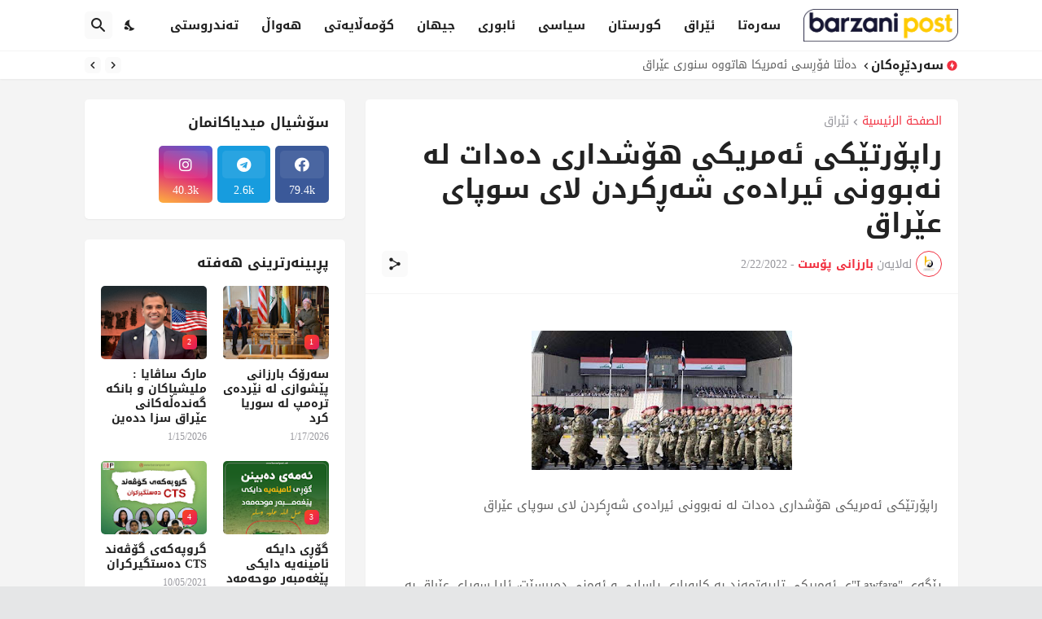

--- FILE ---
content_type: text/html; charset=UTF-8
request_url: https://www.barzanipost.net/2022/02/blog-post_418.html
body_size: 48777
content:
<!DOCTYPE html>
<html class='rtl' dir='rtl' lang='ar' xmlns='http://www.w3.org/1999/xhtml' xmlns:b='http://www.google.com/2005/gml/b' xmlns:data='http://www.google.com/2005/gml/data' xmlns:expr='http://www.google.com/2005/gml/expr'>
<head>
<link href="//fonts.googleapis.com/earlyaccess/droidarabickufi.css" rel="stylesheet" type="text/css">
<meta content='text/html; charset=UTF-8' http-equiv='Content-Type'/>
<meta content='width=device-width, initial-scale=1, minimum-scale=1, user-scalable=yes' name='viewport'/>
<!-- DNS Prefetch -->
<link href='//fonts.googleapis.com' rel='dns-prefetch'/>
<link href='//fonts.gstatic.com' rel='dns-prefetch'/>
<link href='//dnjs.cloudflare.com' rel='dns-prefetch'/>
<link href='//1.bp.blogspot.com' rel='dns-prefetch'/>
<link href='//2.bp.blogspot.com' rel='dns-prefetch'/>
<link href='//3.bp.blogspot.com' rel='dns-prefetch'/>
<link href='//4.bp.blogspot.com' rel='dns-prefetch'/>
<link href='//blogger.googleusercontent.com' rel='dns-prefetch'/>
<link href='//www.blogger.com' rel='dns-prefetch'/>
<!-- Site Info -->
<meta content='blogger' name='generator'/>
<title>  راپۆرتێکی ي&#1620;ەمریکی هۆشداری دەدات لە نەبوونی ي&#1620;یرادەی شەڕکردن لای سوپای عێراق</title>
<meta content=' راپۆرتێکی ئەمریکی هۆشداری دەدات لە نەبوونی ئیرادەی شەڕکردن لای سوپای عێراق پێگەی &quot;Lawfare&quot;ی ئەمریکی تایبەتمەند بە کاروباری یاسایی و ئەم...' name='description'/>
<link href='https://www.barzanipost.net/2022/02/blog-post_418.html' rel='canonical'/>
<link href='https://www.barzanipost.net/favicon.ico' rel='icon' type='image/x-icon'/>
<meta content='#f12f3f' name='theme-color'/>
<!-- Open Graph Meta Tags -->
<meta content='ar' property='og:locale'/>
<meta content='article' property='og:type'/>
<meta content='  راپۆرتێکی ئەمریکی هۆشداری دەدات لە نەبوونی ئیرادەی شەڕکردن لای سوپای عێراق' property='og:title'/>
<meta content='بارزانی پۆست' property='og:site_name'/>
<meta content=' راپۆرتێکی ئەمریکی هۆشداری دەدات لە نەبوونی ئیرادەی شەڕکردن لای سوپای عێراق پێگەی &quot;Lawfare&quot;ی ئەمریکی تایبەتمەند بە کاروباری یاسایی و ئەم...' property='og:description'/>
<meta content='https://www.barzanipost.net/2022/02/blog-post_418.html' property='og:url'/>
<meta content='https://blogger.googleusercontent.com/img/a/AVvXsEgBLHXN8os-T-4WRwBri0ik8L-mWZm3tDbGM-w9D7ox_DE7sgx-5-XnXSK9fSH28_bjiJL7CLmruiIkJk2_fmoVtOw04x3p10sXoo_CFxU5wQfP_48arYdUhELBR_avDZYhjAdR8zanhejLmKmlxsWivagU0FBRbrMsVyCyL_tKj6yVtAi-3a1p5NrT9Q=w1600' property='og:image'/>
<!-- Twitter Meta Tags -->
<meta content='summary_large_image' name='twitter:card'/>
<meta content='  راپۆرتێکی ئەمریکی هۆشداری دەدات لە نەبوونی ئیرادەی شەڕکردن لای سوپای عێراق' name='twitter:title'/>
<meta content=' راپۆرتێکی ئەمریکی هۆشداری دەدات لە نەبوونی ئیرادەی شەڕکردن لای سوپای عێراق پێگەی &quot;Lawfare&quot;ی ئەمریکی تایبەتمەند بە کاروباری یاسایی و ئەم...' name='twitter:description'/>
<meta content='https://www.barzanipost.net/2022/02/blog-post_418.html' name='twitter:domain'/>
<meta content='https://blogger.googleusercontent.com/img/a/AVvXsEgBLHXN8os-T-4WRwBri0ik8L-mWZm3tDbGM-w9D7ox_DE7sgx-5-XnXSK9fSH28_bjiJL7CLmruiIkJk2_fmoVtOw04x3p10sXoo_CFxU5wQfP_48arYdUhELBR_avDZYhjAdR8zanhejLmKmlxsWivagU0FBRbrMsVyCyL_tKj6yVtAi-3a1p5NrT9Q=w1600' property='twitter:image'/>
<!-- Feed Links -->
<link rel="alternate" type="application/atom+xml" title="بارزانی پۆست - Atom" href="https://www.barzanipost.net/feeds/posts/default" />
<link rel="alternate" type="application/rss+xml" title="بارزانی پۆست - RSS" href="https://www.barzanipost.net/feeds/posts/default?alt=rss" />
<link rel="service.post" type="application/atom+xml" title="بارزانی پۆست - Atom" href="https://www.blogger.com/feeds/8440824255747374739/posts/default" />

<link rel="alternate" type="application/atom+xml" title="بارزانی پۆست - Atom" href="https://www.barzanipost.net/feeds/3738194788154542010/comments/default" />
<!-- Styles and Scripts -->
<link href='https://cdnjs.cloudflare.com/ajax/libs/font-awesome/5.15.4/css/fontawesome.min.css' rel='stylesheet'/>
<link href='https://fonts.googleapis.com/css2?family=Cairo:wght@400;500;600;700&display=swap' rel='stylesheet'/>
<style id='page-skin-1' type='text/css'><!--
/*
-----------------------------------------------
Name:         Brwlix
Version:      1.3.0 - Premium
Author:       Brwlix
Author Url:   https://www.brwlix.com/
Shared By:    https://www.brwlix.com/
-----------------------------------------------*/
/*-- Google Fonts --*/
@font-face{font-family:'Montserrat';font-style:italic;font-weight:400;font-display:swap;src:url(https://fonts.gstatic.com/s/montserrat/v18/JTUQjIg1_i6t8kCHKm459WxRxC7mw9c.woff2) format("woff2");unicode-range:U+0460-052F,U+1C80-1C88,U+20B4,U+2DE0-2DFF,U+A640-A69F,U+FE2E-FE2F}
@font-face{font-family:'Montserrat';font-style:italic;font-weight:400;font-display:swap;src:url(https://fonts.gstatic.com/s/montserrat/v18/JTUQjIg1_i6t8kCHKm459WxRzS7mw9c.woff2) format("woff2");unicode-range:U+0400-045F,U+0490-0491,U+04B0-04B1,U+2116}
@font-face{font-family:'Montserrat';font-style:italic;font-weight:400;font-display:swap;src:url(https://fonts.gstatic.com/s/montserrat/v18/JTUQjIg1_i6t8kCHKm459WxRxi7mw9c.woff2) format("woff2");unicode-range:U+0102-0103,U+0110-0111,U+0128-0129,U+0168-0169,U+01A0-01A1,U+01AF-01B0,U+1EA0-1EF9,U+20AB}
@font-face{font-family:'Montserrat';font-style:italic;font-weight:400;font-display:swap;src:url(https://fonts.gstatic.com/s/montserrat/v18/JTUQjIg1_i6t8kCHKm459WxRxy7mw9c.woff2) format("woff2");unicode-range:U+0100-024F,U+0259,U+1E00-1EFF,U+2020,U+20A0-20AB,U+20AD-20CF,U+2113,U+2C60-2C7F,U+A720-A7FF}
@font-face{font-family:'Montserrat';font-style:italic;font-weight:400;font-display:swap;src:url(https://fonts.gstatic.com/s/montserrat/v18/JTUQjIg1_i6t8kCHKm459WxRyS7m.woff2) format("woff2");unicode-range:U+0000-00FF,U+0131,U+0152-0153,U+02BB-02BC,U+02C6,U+02DA,U+02DC,U+2000-206F,U+2074,U+20AC,U+2122,U+2191,U+2193,U+2212,U+2215,U+FEFF,U+FFFD}
@font-face{font-family:'Montserrat';font-style:italic;font-weight:500;font-display:swap;src:url(https://fonts.gstatic.com/s/montserrat/v18/JTUPjIg1_i6t8kCHKm459WxZOg3z8fZwnCo.woff2) format("woff2");unicode-range:U+0460-052F,U+1C80-1C88,U+20B4,U+2DE0-2DFF,U+A640-A69F,U+FE2E-FE2F}
@font-face{font-family:'Montserrat';font-style:italic;font-weight:500;font-display:swap;src:url(https://fonts.gstatic.com/s/montserrat/v18/JTUPjIg1_i6t8kCHKm459WxZOg3z-PZwnCo.woff2) format("woff2");unicode-range:U+0400-045F,U+0490-0491,U+04B0-04B1,U+2116}
@font-face{font-family:'Montserrat';font-style:italic;font-weight:500;font-display:swap;src:url(https://fonts.gstatic.com/s/montserrat/v18/JTUPjIg1_i6t8kCHKm459WxZOg3z8_ZwnCo.woff2) format("woff2");unicode-range:U+0102-0103,U+0110-0111,U+0128-0129,U+0168-0169,U+01A0-01A1,U+01AF-01B0,U+1EA0-1EF9,U+20AB}
@font-face{font-family:'Montserrat';font-style:italic;font-weight:500;font-display:swap;src:url(https://fonts.gstatic.com/s/montserrat/v18/JTUPjIg1_i6t8kCHKm459WxZOg3z8vZwnCo.woff2) format("woff2");unicode-range:U+0100-024F,U+0259,U+1E00-1EFF,U+2020,U+20A0-20AB,U+20AD-20CF,U+2113,U+2C60-2C7F,U+A720-A7FF}
@font-face{font-family:'Montserrat';font-style:italic;font-weight:500;font-display:swap;src:url(https://fonts.gstatic.com/s/montserrat/v18/JTUPjIg1_i6t8kCHKm459WxZOg3z_PZw.woff2) format("woff2");unicode-range:U+0000-00FF,U+0131,U+0152-0153,U+02BB-02BC,U+02C6,U+02DA,U+02DC,U+2000-206F,U+2074,U+20AC,U+2122,U+2191,U+2193,U+2212,U+2215,U+FEFF,U+FFFD}
@font-face{font-family:'Montserrat';font-style:italic;font-weight:600;font-display:swap;src:url(https://fonts.gstatic.com/s/montserrat/v18/JTUPjIg1_i6t8kCHKm459WxZFgrz8fZwnCo.woff2) format("woff2");unicode-range:U+0460-052F,U+1C80-1C88,U+20B4,U+2DE0-2DFF,U+A640-A69F,U+FE2E-FE2F}
@font-face{font-family:'Montserrat';font-style:italic;font-weight:600;font-display:swap;src:url(https://fonts.gstatic.com/s/montserrat/v18/JTUPjIg1_i6t8kCHKm459WxZFgrz-PZwnCo.woff2) format("woff2");unicode-range:U+0400-045F,U+0490-0491,U+04B0-04B1,U+2116}
@font-face{font-family:'Montserrat';font-style:italic;font-weight:600;font-display:swap;src:url(https://fonts.gstatic.com/s/montserrat/v18/JTUPjIg1_i6t8kCHKm459WxZFgrz8_ZwnCo.woff2) format("woff2");unicode-range:U+0102-0103,U+0110-0111,U+0128-0129,U+0168-0169,U+01A0-01A1,U+01AF-01B0,U+1EA0-1EF9,U+20AB}
@font-face{font-family:'Montserrat';font-style:italic;font-weight:600;font-display:swap;src:url(https://fonts.gstatic.com/s/montserrat/v18/JTUPjIg1_i6t8kCHKm459WxZFgrz8vZwnCo.woff2) format("woff2");unicode-range:U+0100-024F,U+0259,U+1E00-1EFF,U+2020,U+20A0-20AB,U+20AD-20CF,U+2113,U+2C60-2C7F,U+A720-A7FF}
@font-face{font-family:'Montserrat';font-style:italic;font-weight:600;font-display:swap;src:url(https://fonts.gstatic.com/s/montserrat/v18/JTUPjIg1_i6t8kCHKm459WxZFgrz_PZw.woff2) format("woff2");unicode-range:U+0000-00FF,U+0131,U+0152-0153,U+02BB-02BC,U+02C6,U+02DA,U+02DC,U+2000-206F,U+2074,U+20AC,U+2122,U+2191,U+2193,U+2212,U+2215,U+FEFF,U+FFFD}
@font-face{font-family:'Montserrat';font-style:italic;font-weight:700;font-display:swap;src:url(https://fonts.gstatic.com/s/montserrat/v18/JTUPjIg1_i6t8kCHKm459WxZcgvz8fZwnCo.woff2) format("woff2");unicode-range:U+0460-052F,U+1C80-1C88,U+20B4,U+2DE0-2DFF,U+A640-A69F,U+FE2E-FE2F}
@font-face{font-family:'Montserrat';font-style:italic;font-weight:700;font-display:swap;src:url(https://fonts.gstatic.com/s/montserrat/v18/JTUPjIg1_i6t8kCHKm459WxZcgvz-PZwnCo.woff2) format("woff2");unicode-range:U+0400-045F,U+0490-0491,U+04B0-04B1,U+2116}
@font-face{font-family:'Montserrat';font-style:italic;font-weight:700;font-display:swap;src:url(https://fonts.gstatic.com/s/montserrat/v18/JTUPjIg1_i6t8kCHKm459WxZcgvz8_ZwnCo.woff2) format("woff2");unicode-range:U+0102-0103,U+0110-0111,U+0128-0129,U+0168-0169,U+01A0-01A1,U+01AF-01B0,U+1EA0-1EF9,U+20AB}
@font-face{font-family:'Montserrat';font-style:italic;font-weight:700;font-display:swap;src:url(https://fonts.gstatic.com/s/montserrat/v18/JTUPjIg1_i6t8kCHKm459WxZcgvz8vZwnCo.woff2) format("woff2");unicode-range:U+0100-024F,U+0259,U+1E00-1EFF,U+2020,U+20A0-20AB,U+20AD-20CF,U+2113,U+2C60-2C7F,U+A720-A7FF}
@font-face{font-family:'Montserrat';font-style:italic;font-weight:700;font-display:swap;src:url(https://fonts.gstatic.com/s/montserrat/v18/JTUPjIg1_i6t8kCHKm459WxZcgvz_PZw.woff2) format("woff2");unicode-range:U+0000-00FF,U+0131,U+0152-0153,U+02BB-02BC,U+02C6,U+02DA,U+02DC,U+2000-206F,U+2074,U+20AC,U+2122,U+2191,U+2193,U+2212,U+2215,U+FEFF,U+FFFD}
@font-face{font-family:'Montserrat';font-style:normal;font-weight:400;font-display:swap;src:url(https://fonts.gstatic.com/s/montserrat/v18/JTUSjIg1_i6t8kCHKm459WRhyzbi.woff2) format("woff2");unicode-range:U+0460-052F,U+1C80-1C88,U+20B4,U+2DE0-2DFF,U+A640-A69F,U+FE2E-FE2F}
@font-face{font-family:'Montserrat';font-style:normal;font-weight:400;font-display:swap;src:url(https://fonts.gstatic.com/s/montserrat/v18/JTUSjIg1_i6t8kCHKm459W1hyzbi.woff2) format("woff2");unicode-range:U+0400-045F,U+0490-0491,U+04B0-04B1,U+2116}
@font-face{font-family:'Montserrat';font-style:normal;font-weight:400;font-display:swap;src:url(https://fonts.gstatic.com/s/montserrat/v18/JTUSjIg1_i6t8kCHKm459WZhyzbi.woff2) format("woff2");unicode-range:U+0102-0103,U+0110-0111,U+0128-0129,U+0168-0169,U+01A0-01A1,U+01AF-01B0,U+1EA0-1EF9,U+20AB}
@font-face{font-family:'Montserrat';font-style:normal;font-weight:400;font-display:swap;src:url(https://fonts.gstatic.com/s/montserrat/v18/JTUSjIg1_i6t8kCHKm459Wdhyzbi.woff2) format("woff2");unicode-range:U+0100-024F,U+0259,U+1E00-1EFF,U+2020,U+20A0-20AB,U+20AD-20CF,U+2113,U+2C60-2C7F,U+A720-A7FF}
@font-face{font-family:'Montserrat';font-style:normal;font-weight:400;font-display:swap;src:url(https://fonts.gstatic.com/s/montserrat/v18/JTUSjIg1_i6t8kCHKm459Wlhyw.woff2) format("woff2");unicode-range:U+0000-00FF,U+0131,U+0152-0153,U+02BB-02BC,U+02C6,U+02DA,U+02DC,U+2000-206F,U+2074,U+20AC,U+2122,U+2191,U+2193,U+2212,U+2215,U+FEFF,U+FFFD}
@font-face{font-family:'Montserrat';font-style:normal;font-weight:500;font-display:swap;src:url(https://fonts.gstatic.com/s/montserrat/v18/JTURjIg1_i6t8kCHKm45_ZpC3gTD_u50.woff2) format("woff2");unicode-range:U+0460-052F,U+1C80-1C88,U+20B4,U+2DE0-2DFF,U+A640-A69F,U+FE2E-FE2F}
@font-face{font-family:'Montserrat';font-style:normal;font-weight:500;font-display:swap;src:url(https://fonts.gstatic.com/s/montserrat/v18/JTURjIg1_i6t8kCHKm45_ZpC3g3D_u50.woff2) format("woff2");unicode-range:U+0400-045F,U+0490-0491,U+04B0-04B1,U+2116}
@font-face{font-family:'Montserrat';font-style:normal;font-weight:500;font-display:swap;src:url(https://fonts.gstatic.com/s/montserrat/v18/JTURjIg1_i6t8kCHKm45_ZpC3gbD_u50.woff2) format("woff2");unicode-range:U+0102-0103,U+0110-0111,U+0128-0129,U+0168-0169,U+01A0-01A1,U+01AF-01B0,U+1EA0-1EF9,U+20AB}
@font-face{font-family:'Montserrat';font-style:normal;font-weight:500;font-display:swap;src:url(https://fonts.gstatic.com/s/montserrat/v18/JTURjIg1_i6t8kCHKm45_ZpC3gfD_u50.woff2) format("woff2");unicode-range:U+0100-024F,U+0259,U+1E00-1EFF,U+2020,U+20A0-20AB,U+20AD-20CF,U+2113,U+2C60-2C7F,U+A720-A7FF}
@font-face{font-family:'Montserrat';font-style:normal;font-weight:500;font-display:swap;src:url(https://fonts.gstatic.com/s/montserrat/v18/JTURjIg1_i6t8kCHKm45_ZpC3gnD_g.woff2) format("woff2");unicode-range:U+0000-00FF,U+0131,U+0152-0153,U+02BB-02BC,U+02C6,U+02DA,U+02DC,U+2000-206F,U+2074,U+20AC,U+2122,U+2191,U+2193,U+2212,U+2215,U+FEFF,U+FFFD}
@font-face{font-family:'Montserrat';font-style:normal;font-weight:600;font-display:swap;src:url(https://fonts.gstatic.com/s/montserrat/v18/JTURjIg1_i6t8kCHKm45_bZF3gTD_u50.woff2) format("woff2");unicode-range:U+0460-052F,U+1C80-1C88,U+20B4,U+2DE0-2DFF,U+A640-A69F,U+FE2E-FE2F}
@font-face{font-family:'Montserrat';font-style:normal;font-weight:600;font-display:swap;src:url(https://fonts.gstatic.com/s/montserrat/v18/JTURjIg1_i6t8kCHKm45_bZF3g3D_u50.woff2) format("woff2");unicode-range:U+0400-045F,U+0490-0491,U+04B0-04B1,U+2116}
@font-face{font-family:'Montserrat';font-style:normal;font-weight:600;font-display:swap;src:url(https://fonts.gstatic.com/s/montserrat/v18/JTURjIg1_i6t8kCHKm45_bZF3gbD_u50.woff2) format("woff2");unicode-range:U+0102-0103,U+0110-0111,U+0128-0129,U+0168-0169,U+01A0-01A1,U+01AF-01B0,U+1EA0-1EF9,U+20AB}
@font-face{font-family:'Montserrat';font-style:normal;font-weight:600;font-display:swap;src:url(https://fonts.gstatic.com/s/montserrat/v18/JTURjIg1_i6t8kCHKm45_bZF3gfD_u50.woff2) format("woff2");unicode-range:U+0100-024F,U+0259,U+1E00-1EFF,U+2020,U+20A0-20AB,U+20AD-20CF,U+2113,U+2C60-2C7F,U+A720-A7FF}
@font-face{font-family:'Montserrat';font-style:normal;font-weight:600;font-display:swap;src:url(https://fonts.gstatic.com/s/montserrat/v18/JTURjIg1_i6t8kCHKm45_bZF3gnD_g.woff2) format("woff2");unicode-range:U+0000-00FF,U+0131,U+0152-0153,U+02BB-02BC,U+02C6,U+02DA,U+02DC,U+2000-206F,U+2074,U+20AC,U+2122,U+2191,U+2193,U+2212,U+2215,U+FEFF,U+FFFD}
@font-face{font-family:'Montserrat';font-style:normal;font-weight:700;font-display:swap;src:url(https://fonts.gstatic.com/s/montserrat/v18/JTURjIg1_i6t8kCHKm45_dJE3gTD_u50.woff2) format("woff2");unicode-range:U+0460-052F,U+1C80-1C88,U+20B4,U+2DE0-2DFF,U+A640-A69F,U+FE2E-FE2F}
@font-face{font-family:'Montserrat';font-style:normal;font-weight:700;font-display:swap;src:url(https://fonts.gstatic.com/s/montserrat/v18/JTURjIg1_i6t8kCHKm45_dJE3g3D_u50.woff2) format("woff2");unicode-range:U+0400-045F,U+0490-0491,U+04B0-04B1,U+2116}
@font-face{font-family:'Montserrat';font-style:normal;font-weight:700;font-display:swap;src:url(https://fonts.gstatic.com/s/montserrat/v18/JTURjIg1_i6t8kCHKm45_dJE3gbD_u50.woff2) format("woff2");unicode-range:U+0102-0103,U+0110-0111,U+0128-0129,U+0168-0169,U+01A0-01A1,U+01AF-01B0,U+1EA0-1EF9,U+20AB}
@font-face{font-family:'Montserrat';font-style:normal;font-weight:700;font-display:swap;src:url(https://fonts.gstatic.com/s/montserrat/v18/JTURjIg1_i6t8kCHKm45_dJE3gfD_u50.woff2) format("woff2");unicode-range:U+0100-024F,U+0259,U+1E00-1EFF,U+2020,U+20A0-20AB,U+20AD-20CF,U+2113,U+2C60-2C7F,U+A720-A7FF}
@font-face{font-family:'Montserrat';font-style:normal;font-weight:700;font-display:swap;src:url(https://fonts.gstatic.com/s/montserrat/v18/JTURjIg1_i6t8kCHKm45_dJE3gnD_g.woff2) format("woff2");unicode-range:U+0000-00FF,U+0131,U+0152-0153,U+02BB-02BC,U+02C6,U+02DA,U+02DC,U+2000-206F,U+2074,U+20AC,U+2122,U+2191,U+2193,U+2212,U+2215,U+FEFF,U+FFFD}
/*-- Material Icons Font --*/
@font-face{font-family:"Material Icons Round";font-display:swap;font-style:normal;font-weight:400;src:url(https://fonts.gstatic.com/s/materialiconsround/v65/LDItaoyNOAY6Uewc665JcIzCKsKc_M9flwmP.woff2) format("woff2")}.mir{font-family:"Material Icons Round";font-weight:400;font-style:normal;font-size:24px;line-height:1;letter-spacing:normal;text-transform:none;display:inline-block;white-space:nowrap;word-wrap:normal;direction:ltr;-webkit-font-feature-settings:liga;-webkit-font-smoothing:antialiased}@font-face{font-family:"PBT Icons";font-display:block;font-style:normal;font-weight:400;src:url(https://fonts.gstatic.com/s/materialiconsround/v65/LDItaoyNOAY6Uewc665JcIzCKsKc_M9flwmP.woff2) format("woff2")}
/*-- Font Awesome 5 Brands 5.15.4 --*/
@font-face{font-family:"Font Awesome 5 Brands";font-display:swap;font-style:normal;font-weight:400;src:url(https://cdnjs.cloudflare.com/ajax/libs/font-awesome/5.15.4/webfonts/fa-brands-400.eot);src:url(https://cdnjs.cloudflare.com/ajax/libs/font-awesome/5.15.4/webfonts/fa-brands-400.eot?#iefix) format("embedded-opentype"),url(https://cdnjs.cloudflare.com/ajax/libs/font-awesome/5.15.4/webfonts/fa-brands-400.woff2) format("woff2"),url(https://cdnjs.cloudflare.com/ajax/libs/font-awesome/5.15.4/webfonts/fa-brands-400.woff) format("woff"),url(https://cdnjs.cloudflare.com/ajax/libs/font-awesome/5.15.4/webfonts/fa-brands-400.ttf) format("truetype"),url(https://cdnjs.cloudflare.com/ajax/libs/font-awesome/5.15.4/webfonts/fa-brands-400.svg#fontawesome) format("svg")}.fab{font-family:"Font Awesome 5 Brands";font-weight:400}
/*-- CSS Variables --*/
:root{
--body-font:'Montserrat', Droid Arabic Kufi;
--menu-font:'Montserrat', Droid Arabic Kufi;
--title-font:'Montserrat', Droid Arabic Kufi;
--text-font:'Montserrat', Droid Arabic Kufi;
--body-bg-color:#e5e6e7;
--body-bg:#e5e6e7 none repeat fixed top left;
--outer-bg:#f4f4f4;
--main-color:#f12f3f;
--title-color:#222222;
--title-hover-color:#f12f3f;
--text-color:#626262;
--meta-color:#97979d;
--meta-link-color:#f12f3f;
--thumbtag-bg:linear-gradient(135deg,#f8491b 0%,#f12f3f 50%,#dc1860 100%);
--thumbtag-color:#ffffff;
--entrytag-color:#f12f3f;
--topad-bg:#f4f4f4;
--topad-border:#f5f5f5;
--header-bg:linear-gradient(135deg,#ffffff 0%,#ffffff 50%,#ffffff 100%);
--header-color:#222222;
--header-hover-color:#f12f3f;
--submenu-bg:#ffffff;
--submenu-color:#222222;
--submenu-hover-color:#f12f3f;
--mega-bg:#ffffff;
--mega-color:#222222;
--mega-hover-color:#f12f3f;
--mega-meta-color:#97979d;
--mobilemenu-bg:#ffffff;
--mobilemenu-color:#222222;
--mobilemenu-hover-color:#f12f3f;
--ticker-bg:#ffffff;
--ticker-icon:#f12f3f;
--ticker-title:#222222;
--ticker-color:#626262;
--ticker-hover-color:#f12f3f;
--ticker-border:#f5f5f5;
--widget-bg:#ffffff;
--footerad-bg:#ffffff;
--footerad-border:#f5f5f5;
--footer-bg:#16161a;
--footer-color:#ffffff;
--footer-text-color:#AAAAAA;
--footerbar-bg:#09090a;
--footerbar-color:#ffffff;
--footerbar-hover-color:#f12f3f;
--footerbar-border-color:#2b2b2f;
--cookie-bg:#ffffff;
--cookie-color:#626262;
--button-bg:linear-gradient(135deg,#f8491b 0%,#f12f3f 50%,#dc1860 100%);
--button-color:#ffffff;
--button-border:#f12f3f;
--light-weight:400;
--title-weight:700;
--gray-bg:rgba(155,155,155,0.05);
--border-color:#f5f5f5;
--radius:5px;
--widget-shadow: 0 1px 2px rgba(0,0,0,0.05);
--avatar-shadow:0px 1px 4px rgba(0,0,0,0.05);
}
html.is-dark{
--body-bg-color:#27272b;
--body-bg:#e5e6e7 none repeat fixed top left;
--outer-bg:#16161a;
--main-color:#f12f3f;
--title-color:#f8f8fb;
--title-hover-color:#f12f3f;
--text-color:#c5c5c8;
--meta-color:#aaaaaa;
--meta-link-color:#f12f3f;
--topad-bg:#16161a;
--topad-border:transparent;
--header-bg:#202024;
--header-color:#f8f8fb;
--header-hover-color:#f12f3f;
--submenu-bg:#252529;
--submenu-color:#f8f8fb;
--submenu-hover-color:#f12f3f;
--mega-bg:#252529;
--mega-color:#f8f8fb;
--mega-hover-color:#f12f3f;
--mega-meta-color:#aaaaaa;
--mobilemenu-bg:#16161a;
--mobilemenu-color:#f8f8fb;
--mobilemenu-hover-color:#f12f3f;
--ticker-bg:#202024;
--ticker-icon:#f12f3f;
--ticker-title:#f8f8fb;
--ticker-color:#c5c5c8;
--ticker-hover-color:#f12f3f;
--ticker-border:#2b2b2f;
--widget-bg:#202024;
--footerad-bg:#202024;
--footerad-border:#2b2b2f;
--footer-bg:#202024;
--footer-color:#f8f8fb;
--footer-text-color:#c5c5c8;
--footerbar-bg:#16161a;
--footerbar-color:#f8f8fb;
--footerbar-hover-color:#f12f3f;
--footerbar-border-color:transparent;
--cookie-bg:#202024;
--cookie-color:#c5c5c8;
--gray-bg:rgba(255,255,255,0.03);
--border-color:#2b2b2f;
}
html.rtl{
--body-font:'Droid Arabic Kufi';
--menu-font:'Droid Arabic Kufi';
--title-font:'Droid Arabic Kufi';
--text-font:'Droid Arabic Kufi';
}
/*-- Reset CSS --*/
html,body,a,abbr,acronym,address,applet,b,big,blockquote,caption,center,cite,code,dd,del,dfn,div,dl,dt,em,fieldset,font,form,input,button,h1,h2,h3,h4,h5,h6,i,iframe,img,ins,kbd,label,legend,li,object,p,pre,q,s,samp,small,span,strike,strong,sub,sup,table,tbody,td,tfoot,th,thead,tr,tt,u,ul,var{padding:0;margin:0;border:0;outline:none;vertical-align:baseline;background:0 0;text-decoration:none}dl,ul{list-style-position:inside;list-style:none}ul li{list-style:none}caption{text-align:center}img{border:none;position:relative}a,a:visited{text-decoration:none}.clearfix{clear:both}.section,.widget,.widget ul{margin:0;padding:0}a{color:var(--main-color)}a img{border:0}abbr{text-decoration:none}.separator a{text-decoration:none!important;clear:none!important;float:none!important;margin-left:0!important;margin-right:0!important}#Navbar1,#navbar-iframe,.widget-item-control,a.quickedit,.home-link,.feed-links{display:none!important}.center{display:table;margin:0 auto;position:relative}.widget > h2,.widget > h3{display:none}.widget iframe,.widget img{max-width:100%}button,input,select,textarea{background:transparent;font-family:var(--body-font);-webkit-appearance:none;-moz-appearance:none;appearance:none;outline:none;border-radius:0}button{cursor:pointer}input[type="search"]::-webkit-search-cancel-button{-webkit-appearance:none}
/*-- Main CSS --*/
*{box-sizing:border-box}
html{position:relative;word-break:break-word;word-wrap:break-word;text-rendering:optimizeLegibility;-webkit-font-smoothing:antialiased;-webkit-text-size-adjust:100%}
body{position:relative;background:var(--body-bg);background-color:var(--body-bg-color);font-family:var(--body-font);font-size:14px;color:var(--text-color);font-weight:400;font-style:normal;line-height:1.4em}
.rtl{direction:rtl}
h1,h2,h3,h4,h5,h6{font-family:var(--title-font);font-weight:700}
a,input,textarea,button{transition:all .0s ease}
#outer-wrapper{position:relative;overflow:hidden;width:100%;max-width:100%;background-color:var(--outer-bg);margin:0 auto;padding:0}
.is-boxed #outer-wrapper{width:1123px;max-width:100%;box-shadow:0 0 20px rgba(0,0,0,0.05)}
.is-dark .is-boxed #outer-wrapper{box-shadow:0 0 20px rgba(0,0,0,0.2)}
.container{position:relative}
.row-x1{width:1073px;max-width:100%}
.row-x2{width:100%}
.flex-c{display:flex;justify-content:center}
.flex-col{display:flex;flex-direction:column}
.flex-sb{display:flex;justify-content:space-between}
#content-wrapper{float:left;width:100%;overflow:hidden;padding:25px 0}
.is-left #content-wrapper > .container,.rtl .is-right #content-wrapper > .container{flex-direction:row-reverse}
.rtl .is-left #content-wrapper > .container{flex-direction:row}
.theiaStickySidebar:before,.theiaStickySidebar:after{content:'';display:table;clear:both}
#main-wrapper{position:relative;width:calc(100% - 345px)}
.no-sidebar #main-wrapper{width:100%}
#sidebar-wrapper{position:relative;width:320px}
.no-sidebar #sidebar-wrapper{display:none}
.entry-thumbnail,.entry-avatar,.comments .avatar-image-container{display:block;position:relative;overflow:hidden;background-color:var(--gray-bg);z-index:5;color:transparent}
.entry-thumbnail{border-radius:var(--radius)}
.thumbnail,.avatar{display:block;position:relative;width:100%;height:100%;background-size:cover;background-position:center center;background-repeat:no-repeat;z-index:1;transform-origin:center;opacity:0;transition:opacity .35s ease}
.thumbnail.pbt-lazy,.avatar.pbt-lazy{opacity:1}
.entry-thumbnail:hover .thumbnail,.cs:hover .entry-thumbnail .thumbnail{filter:brightness(1.03)}
.is-ytimg:after{position:absolute;content:'\e038';top:50%;right:50%;font-family:'Material Icons Round';font-size:56px;color:#fff;font-weight:400;z-index:5;transform:translate(50%,-50%);text-shadow:0 0 40px rgba(0,0,0,0.67);opacity:.8}
.sz-1.is-ytimg:after{transform:translate(50%,-50%) scale(1.15)}
.sz-2.is-ytimg:after{transform:translate(50%,-50%) scale(.9)}
.sz-3.is-ytimg:after{transform:translate(50%,-50%) scale(.75)}
.sz-4.is-ytimg:after{transform:translate(50%,-50%) scale(.65)}
.sz-5.is-ytimg:after{transform:translate(50%,-50%) scale(.45)}
.is-ytimg:hover:after,.cs:hover .is-ytimg:after{opacity:1}
.cs .is-ytimg:after{top:15px;right:15px;transform:translate(0)}
.rtl .cs .is-ytimg:after{left:15px;right:unset}
.entry-header{display:flex;flex-direction:column}
.entry-thumbnail .entry-category{display:-webkit-box;position:absolute;left:20px;bottom:20px;max-width:calc(100% - 40px);height:18px;background:var(--thumbtag-bg);overflow:hidden;font-size:10px;color:var(--thumbtag-color);font-weight:500;text-transform:uppercase;line-height:18px;-webkit-line-clamp:1;-webkit-box-orient:vertical;z-index:2;padding:0 8px;border-radius:var(--radius)}
.rtl .entry-thumbnail .entry-category{left:unset;right:20px}
.entry-header .entry-category{display:flex;font-size:13px;color:var(--entrytag-color);font-weight:600;margin:0 0 8px}
.entry-title{color:var(--title-color);font-weight:var(--title-weight);line-height:1.3em}
.entry-title a{display:block;color:var(--title-color)}
.entry-title a:hover{color:var(--title-hover-color)}
.entry-meta{display:flex;font-size:12px;color:var(--meta-color);font-weight:var(--light-weight);margin:4px 0 0}
.entry-meta .mi{display:flex}
.entry-meta .mi,.entry-meta .sp{margin:0 4px 0 0}
.rtl .entry-meta .mi,.rtl .entry-meta .sp{margin:0 0 0 4px}
.entry-meta .author-name{color:var(--meta-link-color);font-weight:600}
.excerpt{font-family:var(--text-font);line-height:1.5em;font-weight:var(--light-weight)}
.cs .entry-inner{display:block;position:relative;width:100%;height:100%;overflow:hidden}
.mask:before{content:'';position:absolute;left:0;right:0;bottom:0;height:80%;background-image:linear-gradient(to bottom,rgba(0,0,0,0) 25%,rgba(0,0,0,0.5));-webkit-backface-visibility:hidden;backface-visibility:hidden;z-index:2;opacity:1;margin:0;transition:opacity .25s ease}
.entry-info{position:absolute;left:0;bottom:0;width:100%;background:linear-gradient(to bottom,rgba(0,0,0,0),rgba(0,0,0,0.65));overflow:hidden;z-index:10;padding:15px}
.entry-info .entry-title{color:#fff;text-shadow:0 1px 2px rgba(0,0,0,0.2)}
.entry-info .entry-meta{color:#c5c5ca;text-shadow:0 1px 2px rgba(0,0,0,0.1)}
.entry-info .entry-meta .author-name{color:#d5d5da}
.entry-info .entry-category{width:-moz-fit-content;width:fit-content;margin:0 0 11px}
.btn{position:relative;border-radius:var(--radius)}
.error-msg{display:flex;align-items:center;font-size:14px;color:var(--meta-color);padding:20px 0;font-weight:400}
.loader{position:relative;width:100%;height:100%;overflow:hidden;display:flex;align-items:center;justify-content:center;margin:0}
.loader:after{content:'';display:block;width:30px;height:30px;box-sizing:border-box;margin:0;border:2px solid var(--main-color);border-right-color:var(--gray-bg);border-radius:100%;animation:spinner .65s infinite linear;transform-origin:center}
@keyframes spinner{0%{-webkit-transform:rotate(0deg);transform:rotate(0deg)}to{-webkit-transform:rotate(1turn);transform:rotate(1turn)}}
.overlay{visibility:hidden;opacity:0;position:fixed;top:0;left:0;right:0;bottom:0;background-color:rgba(22,22,26,0.5);z-index:1000;margin:0;transition:all .25s ease}
.social a:before{display:block;font-family:'Font Awesome 5 Brands';font-style:normal;font-weight:400}
.social .rss a:before,.social .share a:before,.social .email a:before,.social .external-link a:before{content:'\e0e5';font-family:'Material Icons Round'}
.social .share a:before{content:'\e80d'}
.social .email a:before{content:'\e0be'}
.social .external-link a:before{content:'\e89e'}
.sb-a .google a,.sb-h .google a:hover{background-color:#1a73e8}
.sb-a .blogger a,.sb-h .blogger a:hover{background-color:#ff5722}
.sb-a .apple a,.sb-h .apple a:hover{background-color:#333}
.sb-a .amazon a,.sb-h .amazon a:hover{background-color:#fe9800}
.sb-a .microsoft a,.sb-h .microsoft a:hover{background-color:#0067B8}
.sb-a .facebook a,.sb-a .facebook-f a,.sb-h .facebook a:hover,.sb-h .facebook-f a:hover{background-color:#3b5999}
.sb-a .twitter a,.sb-h .twitter a:hover{background-color:#00acee}
.sb-a .youtube a,.sb-h .youtube a:hover{background-color:#e60023}
.sb-a .instagram a,.sb-h .instagram a:hover{background:linear-gradient(15deg,#ffb13d,#dd277b,#4d5ed4)}
.sb-a .pinterest a,.sb-a .pinterest-p a,.sb-h .pinterest a:hover,.sb-h .pinterest-p a:hover{background-color:#e60023}
.sb-a .dribbble a,.sb-h .dribbble a:hover{background-color:#ea4c89}
.sb-a .linkedin a,.sb-h .linkedin a:hover{background-color:#0077b5}
.sb-a .tumblr a,.sb-h .tumblr a:hover{background-color:#365069}
.sb-a .twitch a,.sb-h .twitch a:hover{background-color:#6441a5}
.sb-a .rss a,.sb-h .rss a:hover{background-color:#ffc200}
.sb-a .skype a,.sb-h .skype a:hover{background-color:#00aff0}
.sb-a .stumbleupon a,.sb-h .stumbleupon a:hover{background-color:#eb4823}
.sb-a .vk a,.sb-h .vk a:hover{background-color:#4a76a8}
.sb-a .stack-overflow a,.sb-h .stack-overflow a:hover{background-color:#f48024}
.sb-a .github a,.sb-h .github a:hover{background-color:#24292e}
.sb-a .soundcloud a,.sb-h .soundcloud a:hover{background:linear-gradient(#ff7400,#ff3400)}
.sb-a .behance a,.sb-h .behance a:hover{background-color:#191919}
.sb-a .digg a,.sb-h .digg a:hover{background-color:#1b1a19}
.sb-a .delicious a,.sb-h .delicious a:hover{background-color:#0076e8}
.sb-a .codepen a,.sb-h .codepen a:hover{background-color:#000}
.sb-a .flipboard a,.sb-h .flipboard a:hover{background-color:#f52828}
.sb-a .reddit a,.sb-h .reddit a:hover{background-color:#ff4500}
.sb-a .whatsapp a,.sb-h .whatsapp a:hover{background-color:#3fbb50}
.sb-a .messenger a,.sb-h .messenger a:hover{background-color:#0084ff}
.sb-a .snapchat a,.sb-h .snapchat a:hover{background-color:#ffe700}
.sb-a .telegram a,.sb-h .telegram a:hover{background-color:#179cde}
.sb-a .steam a,.sb-h .steam a:hover{background:linear-gradient(5deg,#0d89bc,#112c5b,#0d1c47)}
.sb-a .discord a,.sb-h .discord a:hover{background-color:#7289da}
.sb-a .quora a,.sb-h .quora a:hover{background-color:#b92b27}
.sb-a .tiktok a,.sb-h .tiktok a:hover{background-color:#fe2c55}
.sb-a .share a,.sb-h .share a:hover{background-color:var(--meta-color)}
.sb-a .email a,.sb-h .email a:hover{background-color:#888}
.sb-a .external-link a,.sb-h .external-link a:hover{background-color:var(--title-color)}
.sc-a .blogger a,.sc-h .blogger a:hover{color:#1a73e8}
.sc-a .blogger a,.sc-h .blogger a:hover{color:#ff5722}
.sc-a .apple a,.sc-h .apple a:hover{color:#333}
.sc-a .amazon a,.sc-h .amazon a:hover{color:#fe9800}
.sc-a .microsoft a,.sc-h .microsoft a:hover{color:#0067B8}
.sc-a .facebook a,.sc-a .facebook-f a,.sc-h .facebook a:hover,.sc-h .facebook-f a:hover{color:#3b5999}
.sc-a .twitter a,.sc-h .twitter a:hover{color:#00acee}
.sc-a .youtube a,.sc-h .youtube a:hover{color:#e60023}
.sc-a .instagram a,.sc-h .instagram a:hover{color:#dd277b}
.sc-a .pinterest a,.sc-a .pinterest-p a,.sc-h .pinterest a:hover,.sc-h .pinterest-p a:hover{color:#e60023}
.sc-a .dribbble a,.sc-h .dribbble a:hover{color:#ea4c89}
.sc-a .linkedin a,.sc-h .linkedin a:hover{color:#0077b5}
.sc-a .tumblr a,.sc-h .tumblr a:hover{color:#365069}
.sc-a .twitch a,.sc-h .twitch a:hover{color:#6441a5}
.sc-a .rss a,.sc-h .rss a:hover{color:#ffc200}
.sc-a .skype a,.sc-h .skype a:hover{color:#00aff0}
.sc-a .stumbleupon a,.sc-h .stumbleupon a:hover{color:#eb4823}
.sc-a .vk a,.sc-h .vk a:hover{color:#4a76a8}
.sc-a .stack-overflow a,.sc-h .stack-overflow a:hover{color:#f48024}
.sc-a .github a,.sc-h .github a:hover{color:#24292e}
.sc-a .soundcloud a,.sc-h .soundcloud a:hover{color:#ff7400}
.sc-a .behance a,.sc-h .behance a:hover{color:#191919}
.sc-a .digg a,.sc-h .digg a:hover{color:#1b1a19}
.sc-a .delicious a,.sc-h .delicious a:hover{color:#0076e8}
.sc-a .codepen a,.sc-h .codepen a:hover{color:#000}
.sc-a .flipboard a,.sc-h .flipboard a:hover{color:#f52828}
.sc-a .reddit a,.sc-h .reddit a:hover{color:#ff4500}
.sc-a .whatsapp a,.sc-h .whatsapp a:hover{color:#3fbb50}
.sc-a .messenger a,.sc-h .messenger a:hover{color:#0084ff}
.sc-a .snapchat a,.sc-h .snapchat a:hover{color:#ffe700}
.sc-a .telegram a,.sc-h .telegram a:hover{color:#179cde}
.sc-a .steam a,.sc-h .steam a:hover{color:#112c5b}
.sc-a .discord a,.sc-h .discord a:hover{color:#7289da}
.sc-a .quora a,.sc-h .quora a:hover{color:#b92b27}
.sc-a .tiktok a,.sc-h .tiktok a:hover{color:#fe2c55}
.sc-a .share a,.sc-h .share a:hover{color:var(--meta-color)}
.sc-a .email a,.sc-h .email a:hover{color:#888}
.sc-a .external-link a,.sc-h .external-link a:hover{color:var(--title-color)}
#top-ads-wrap{position:relative;float:left;width:100%;background-color:var(--topad-bg);margin:0}
#top-ads-wrap.has-border{border-bottom:1px solid var(--topad-border)}
#top-ads-wrap .widget{padding:15px 0}
#header-wrapper{float:left;width:100%;z-index:50}
.main-header,.header-inner,.header-header{float:left;width:100%;height:62px;background:var(--header-bg)}
.header-inner{background:rgba(0,0,0,0)}
.header-header{box-shadow:var(--widget-shadow)}
.header-inner.is-fixed .header-header{box-shadow:0 1px 8px rgba(0,0,0,0.1)}
.header-inner.is-fixed{position:fixed;top:-124px;left:0;width:100%;z-index:990;backface-visibility:hidden;visibility:hidden;opacity:0;transform:translate3d(0,0,0);transition:all .25s ease}
.header-inner.is-fixed.show{visibility:visible;opacity:1;transform:translate3d(0,124px,0)}
.is-boxed .header-header{float:none;width:1123px;max-width:100%;margin:0 auto;padding:0}
.header-items{position:relative;display:flex;flex-wrap:wrap;justify-content:space-between;--search-width:320px}
.flex-left{display:flex;align-items:center;z-index:15}
.flex-right{display:flex;align-items:center;position:absolute;top:0;right:0;height:62px;z-index:15;transition:all .17s ease}
.rtl .flex-right{left:0;right:unset}
.main-logo{display:flex;align-items:center;flex-shrink:0;height:62px;overflow:hidden;margin:0 28px 0 0}
.rtl .main-logo{margin:0 0 0 28px}
.main-logo img{display:block;width:auto;height:auto;max-height:40px}
.main-logo .title{max-width:100%;font-size:25px;color:var(--header-color);line-height:40px;font-weight:700;overflow:hidden;white-space:nowrap;text-overflow:ellipsis}
.main-logo .title a{color:var(--header-color)}
.main-logo .title a:hover{color:var(--header-hover-color)}
.main-logo #h1-off{display:none;visibility:hidden}
#buzzspot-pro-main-menu{z-index:10;transition:all .17s ease}
#buzzspot-pro-main-menu .widget,#buzzspot-pro-main-menu .widget > .widget-title{display:none}
#buzzspot-pro-main-menu .show-menu{display:block}
.main-nav{display:flex;height:62px}
.main-nav > li{position:relative;display:flex;flex-shrink:0}
.main-nav > li + li{margin:0 0 0 28px}
.rtl .main-nav > li + li{margin:0 28px 0 0}
.main-nav > li > a{display:flex;font-family:var(--menu-font);font-size:15px;color:var(--header-color);font-weight:700;align-items:center}
.main-nav > li:hover > a{color:var(--header-hover-color)}
.main-nav .has-sub > a:after{display:inline-block;content:'\e5cf';font-family:'Material Icons Round';font-size:16px;font-weight:400;margin:-4px 0 0 2px}
.rtl .main-nav .has-sub > a:after{margin:-4px 2px 0 0}
.main-nav .sub-menu,.main-nav .ul{position:absolute;left:0;top:62px;width:180px;background-color:var(--submenu-bg);z-index:99999;padding:6px 0;border-radius:var(--radius);backface-visibility:hidden;visibility:hidden;opacity:0;box-shadow:0 1px 2px rgba(0,0,0,0.05),0 5px 10px 0 rgba(0,0,0,0.05)}
.rtl .main-nav .sub-menu,.rtl .main-nav .ul{left:auto;right:0}
.main-nav .sub-menu.sm-1{left:-14px}
.rtl .main-nav .sub-menu.sm-1{left:unset;right:-14px}
.main-nav .sub-menu.sm-2{top:-6px;left:100%}
.rtl .main-nav .sub-menu.sm-2{left:unset;right:100%}
.main-nav .sub-menu li{position:relative;display:block}
.main-nav .sub-menu li a{display:flex;justify-content:space-between;font-size:14px;color:var(--submenu-color);padding:8px 15px}
.main-nav .sub-menu li:hover > a{color:var(--submenu-hover-color)}
.main-nav .sub-menu > .has-sub > a:after{content:'\e5cc';margin:0 -5px}
.rtl .main-nav .sub-menu > .has-sub > a:after{content:'\e5cb'}
.main-nav .sub-menu,.main-nav .ul{transition:all .17s ease}
.main-nav li:hover > .sub-menu,.main-nav li:hover .ul{backface-visibility:inherit;visibility:visible;opacity:1}
.main-nav .mega-menu{position:static!important}
.main-nav .mega-menu > .ul{width:100%;background-color:var(--mega-bg);overflow:hidden}
.mega-menu .mega-items{display:grid;grid-template-columns:repeat(5,1fr);column-gap:20px;padding:20px}
.mega-items .post{--title-color:var(--mega-color);--title-hover-color:var(--mega-hover-color);--meta-color:var(--mega-meta-color);width:100%;display:flex;flex-direction:column}
.mega-items .entry-thumbnail{width:100%;height:126px;z-index:1;margin:0 0 8px}
.mega-items .entry-title{font-size:14px}
.mega-menu .mega-items.on-load,.mega-menu .mega-items.no-items{grid-template-columns:1fr}
.mega-menu .error-msg{justify-content:center;padding:40px 0}
.mega-menu .loader{height:120px}
.mobile-menu-toggle{display:none;height:34px;font-size:26px;color:var(--header-color);align-items:center;padding:0 13px 0 16px}
.rtl .mobile-menu-toggle{padding:0 16px 0 13px}
.mobile-menu-toggle:after{content:'\e5d2';font-family:'Material Icons Round';font-weight:400}
.mobile-menu-toggle:hover{color:var(--header-hover-color)}
.toggle-wrap{display:flex;align-items:center;z-index:20}
@-webkit-keyframes darkOff{0%{transform:scale(.7);opacity:.25}100%{transform:scale(1);opacity:1}}
@-webkit-keyframes darkOn{0%{transform:scale(.7);opacity:.25}100%{transform:scale(1);opacity:1}}
.darkmode-toggle{display:flex;align-items:center;justify-content:center;width:34px;height:34px;font-size:16px;color:var(--header-color);transform-origin:center;margin:0 5px 0 0}
.rtl .darkmode-toggle{margin:0 0 0 5px}
.darkmode-toggle:before{display:block;content:'\ea46';font-family:'PBT Icons';font-weight:400;line-height:0}
.is-dark .darkmode-toggle:before{content:'\e518'}
.darkmode-toggle:hover{color:var(--header-hover-color)}
.darkmode-toggle.dark-off{animation:darkOff .35s ease}
.darkmode-toggle.dark-on{animation:darkOn .35s ease}
.search-toggle{display:flex;align-items:center;justify-content:center;width:34px;height:34px;background-color:var(--gray-bg);color:var(--header-color);font-size:24px}
.search-toggle:before{display:block;content:'\e8b6';font-family:'Material Icons Round';font-weight:400}
.search-toggle:hover{color:var(--header-hover-color)}
@-webkit-keyframes showSearch{0%{width:95%;opacity:0}100%{width:100%;opacity:1}}
#main-search-wrap{display:none;position:absolute;top:0;right:0;width:var(--search-width);height:62px;z-index:25;transition:all 0s ease}
.rtl #main-search-wrap{left:0;right:unset}
.main-search{position:relative;float:right;width:100%;height:100%;display:flex;align-items:center;animation:showSearch .17s ease}
.rtl .main-search{float:left}
.main-search .search-form{display:flex;flex:1;height:34px}
.main-search .search-input{width:100%;flex:1;font-family:inherit;font-size:16px;color:var(--header-color);font-weight:var(--light-weight);text-align:left}
.rtl .main-search .search-input{text-align:right}
.main-search .search-input::placeholder{color:var(--header-color);opacity:.65;outline:none}
.main-search .search-toggle:before{content:'\e5cd'}
.search-active .buzzspot-pro-main-menu,.search-active .flex-right{visibility:hidden;opacity:0}
#slide-menu{display:none;position:fixed;width:300px;height:100%;top:0;left:0;bottom:0;background-color:var(--mobilemenu-bg);overflow:hidden;z-index:1010;left:0;-webkit-transform:translate3d(-100%,0,0);transform:translate3d(-100%,0,0);visibility:hidden;box-shadow:3px 0 10px rgba(0,0,0,0.1);transition:all .25s ease}
.rtl #slide-menu{left:unset;right:0;-webkit-transform:translate3d(100%,0,0);transform:translate3d(100%,0,0)}
.nav-active #slide-menu,.rtl .nav-active #slide-menu{-webkit-transform:translate3d(0,0,0);transform:translate3d(0,0,0);visibility:visible}
.slide-menu-header{height:62px;background:var(--header-bg);overflow:hidden;display:flex;align-items:center;justify-content:space-between;box-shadow:0 1px 8px rgba(0,0,0,0.1)}
.mobile-logo{display:flex;flex:1;width:100%;overflow:hidden;padding:0 0 0 20px}
.rtl .mobile-logo{padding:0 20px 0 0}
.mobile-logo .homepage{max-width:100%;font-size:25px;color:var(--header-color);line-height:40px;font-weight:700;overflow:hidden;white-space:nowrap;text-overflow:ellipsis}
.mobile-logo .homepage:hover{color:var(--header-hover-color)}
.mobile-logo .logo-img img{display:block;width:auto;max-width:100%;height:auto;max-height:40px}
.hide-mobile-menu{display:flex;height:100%;color:var(--header-color);font-size:26px;align-items:center;z-index:20;padding:0 15px}
.hide-mobile-menu:before{content:'\e5cd';font-family:'Material Icons Round';font-weight:400}
.hide-mobile-menu:hover{color:var(--header-hover-color)}
.slide-menu-flex{display:flex;height:calc(100% - 62px);flex-direction:column;justify-content:space-between;overflow:hidden;overflow-y:auto;-webkit-overflow-scrolling:touch}
.mobile-menu{padding:20px}
.mobile-menu .sub-menu{display:none;grid-column:1/3;overflow:hidden}
.mobile-menu ul li a{display:block;font-size:14px;color:var(--mobilemenu-color);font-weight:400;padding:10px 0}
.mobile-menu > ul > li > a{font-family:var(--menu-font);font-weight:700;text-transform:uppercase}
.mobile-menu li.has-sub{display:grid;grid-template-columns:1fr 30px}
.mobile-menu .submenu-toggle{display:flex;align-items:center;justify-content:center;align-self:center;height:30px;background-color:var(--gray-bg);font-size:24px;color:var(--mobilemenu-color)}
.mobile-menu .submenu-toggle:before{content:'\e5cf';font-family:'Material Icons Round';font-weight:400}
.mobile-menu .expanded > .submenu-toggle:before{content:'\e5ce'}
.mobile-menu ul li a:hover,.mobile-menu .submenu-toggle:hover{color:var(--mobilemenu-hover-color)}
.mobile-menu li.has-sub li a{font-size:14px;opacity:.75;padding:10px 15px}
.mobile-menu li.has-sub li li a{padding:10px 30px}
.mm-footer{padding:20px}
.mm-footer ul{display:flex;flex-wrap:wrap}
.mm-footer li{margin:0 15px 0 0}
.rtl .mm-footer li{margin:0 0 0 15px}
.mm-footer li:last-child{margin:0}
.mm-footer .link-list{margin:10px 0 0}
.mm-footer .link-list li{margin-top:5px}
.mm-footer a{display:block;font-size:14px;color:var(--mobilemenu-color)}
.mm-footer .rss a,.mm-footer .email a,.mm-footer .external-link a{font-size:18px}
.mm-footer .social a:hover{opacity:.9}
.mm-footer .link-list a:hover{color:var(--mobilemenu-hover-color)}
#ticker-wrapper{position:relative;float:left;width:100%;background-color:var(--ticker-bg);box-shadow:var(--widget-shadow)}
#ticker-wrapper.has-border,.is-dark #ticker-wrapper{border-top:1px solid var(--ticker-border)}
#ticker .widget{display:none;align-items:center;height:34px;margin:0}
#ticker .widget.is-visible,#ticker .widget.PopularPosts{display:flex}
.ticker .widget-title{display:flex;align-items:center;position:relative;margin:0 6px 0 0}
.rtl .ticker .widget-title{margin:0 0 0 6px}
.ticker .widget-title:before{display:inherit;content:'\e932';font-family:'Material Icons Round';font-size:15px;color:var(--ticker-icon);font-weight:400;line-height:1}
.ticker .widget-title .title{display:flex;align-items:center;font-size:15px;color:var(--ticker-title);font-weight:700;margin:0 0 0 3px}
.rtl .ticker .widget-title .title{margin:0 3px 0 0}
.ticker .widget-title .title:after{display:inline-block;content:'\e5cc';font-family:'Material Icons Round';font-weight:400;font-size:16px;line-height:1;margin:1px -2px 0}
.rtl .ticker .widget-title .title:after{content:'\e5cb'}
.ticker .widget-content{display:flex;justify-content:space-between;flex:1}
.ticker .loader{justify-content:flex-start;padding:0 1px}
.ticker .loader:after{width:14px;height:14px;border-width:1.5px}
.ticker .error-msg{max-width:100%;overflow:hidden;white-space:nowrap;text-overflow:ellipsis;padding:0}
.ticker-items{position:relative;flex:1;overflow:hidden}
.ticker-items .post{position:absolute;top:0;left:0;width:100%;opacity:0;visibility:hidden;transform:translate3d(5px,0,0);pointer-events:none;transition:all .85s ease}
.rtl .ticker-items .post{left:unset;right:0;transform:translate3d(-10px,0,0)}
.ticker-items .post.active{opacity:1;visibility:visible;transform:translate3d(0,0,0);pointer-events:initial}
.ticker-items .entry-title{display:flex;align-items:center;height:20px;font-size:14px;font-weight:400}
.ticker-items .entry-title a{max-width:100%;overflow:hidden;color:var(--ticker-color);white-space:nowrap;text-overflow:ellipsis}
.ticker-items .entry-title a:hover{color:var(--ticker-hover-color)}
.ticker-nav{display:grid;grid-template-columns:repeat(2,1fr);grid-gap:5px;padding:0 0 0 10px}
.rtl .ticker-nav{padding:0 10px 0 0}
.ticker-nav button{display:flex;width:20px;height:20px;background-color:var(--gray-bg);font-size:18px;color:var(--ticker-title);align-items:center;justify-content:center}
.ticker-nav button:hover{color:var(--ticker-hover-color)}
.ticker-nav button:before{display:block;font-family:'Material Icons Round'}
.ticker-nav .tn-prev:before,.rtl .ticker-nav .tn-next:before{content:'\e5cb'}
.ticker-nav .tn-next:before,.rtl .ticker-nav .tn-prev:before{content:'\e5cc'}
#trending-wrapper,#trending .widget,#trending .widget-content{float:left;width:100%;margin:0}
#trending .widget{display:none;margin:25px 0 0}
#trending .widget.is-visible,#trending .widget.PopularPosts{display:block}
#trending .widget-content{display:flex;align-items:center;justify-content:center;min-height:289.33px;margin:0}
#trending .PopularPosts .widget-content{min-height:unset}
#trending .error-msg{padding:0}
.trending-items{width:100%;display:grid;grid-template-columns:repeat(4,1fr);grid-gap:25px}
.trending-items .post{display:flex;flex-direction:column;position:relative;width:100%;background-color:var(--widget-bg);overflow:hidden;z-index:10;border-radius:var(--radius);box-shadow:var(--widget-shadow)}
.trending-items .entry-thumbnail{width:100%;height:160px;border-radius:0}
.trending-items .entry-header{padding:18px 20px 20px}
.trending-items .entry-title{font-size:17px}
.trending-items .entry-meta{flex-wrap:wrap;margin:6px 0 0}
.main-title-wrap{display:flex;align-items:center;justify-content:space-between;margin:0 0 20px}
.main-title-wrap > .title{display:flex;align-items:center;position:relative;font-size:17px;color:var(--title-color);line-height:1;margin:0}
.main-title-wrap > .title:after{display:inline-block;content:'\e5cc';font-family:'Material Icons Round';font-size:20px;color:var(--main-color);font-weight:400;line-height:0;margin:3px 0 0 -3px}
.rtl .main-title-wrap > .title:after{content:'\e5cb';margin: 3px -3px 0 0}
.main-title-wrap > .title-link{font-size:14px;color:var(--meta-color);line-height:1;font-weight:var(--light-weight)}
.main-title-wrap > .title-link:hover{color:var(--main-color)}
.featured{float:left;width:100%}
.featured .widget{margin:0 0 25px}
.featured-post{display:flex;flex-direction:column;position:relative;background-color:var(--widget-bg);overflow:hidden;z-index:10;border-radius:var(--radius);box-shadow:var(--widget-shadow)}
.featured-post .entry-thumbnail{width:100%;height:320px;border-radius:0}
.featured-post .entry-header{padding:20px}
.featured-post .entry-title{font-size:25px}
.featured-post .entry-excerpt{font-size:1.022em;margin:10px 0 0}
.featured-post .entry-meta{flex-wrap:wrap;font-size:14px;margin:10px 0 0}
.home-ads{float:left;width:100%}
.home-ads .widget{margin:0 0 25px}
.list-items{display:grid;grid-template-columns:1fr;grid-gap:25px}
.list-items .post{display:flex;position:relative;background-color:var(--widget-bg);overflow:hidden;z-index:10;border-radius:var(--radius);box-shadow:var(--widget-shadow)}
.list-items .entry-thumbnail{width:320px;max-width:50%;height:192px;min-height:100%;border-radius:0}
.list-items .entry-header{flex:1;align-self:center;padding:18px}
.list-items .entry-title{font-size:21px}
.list-items .entry-excerpt{font-size:14px;margin:6px 0 0}
.list-items .entry-meta{flex-wrap:wrap;margin:8px 0 0}
.grid-items{display:grid;grid-template-columns:repeat(2,1fr);grid-gap:25px}
.grid-items .post{display:flex;flex-direction:column;position:relative;background-color:var(--widget-bg);overflow:hidden;z-index:10;border-radius:var(--radius);box-shadow:var(--widget-shadow)}
.grid-items .entry-thumbnail{width:100%;height:180px;border-radius:0}
.grid-items .entry-header{padding:20px}
.grid-items .entry-title{font-size:21px}
.grid-items .entry-excerpt{display:-webkit-box;font-size:14px;overflow:hidden;-webkit-line-clamp:2;-webkit-box-orient:vertical;margin:6px 0 0}
.grid-items .entry-meta{flex-wrap:wrap;margin:8px 0 0}
#main,.index-blog{float:left;width:100%}
.queryMessage .query-info{display:flex;align-items:center;font-family:var(--title-font);font-size:17px;color:var(--title-color);font-weight:var(--title-weight);margin:0 0 20px}
.no-posts .queryMessage .query-info{margin:0}
.queryMessage .query-info:after{display:inline-block;content:'\e5cc';font-family:'Material Icons Round';font-size:20px;color:var(--main-color);font-weight:400;line-height:0;margin:3px 0 0 -3px}
.rtl .queryMessage .query-info:after{content:'\e5cb';margin:3px -3px 0 0}
.queryEmpty{font-size:14px;color:var(--meta-color);text-align:center;margin:50px 0}
.index-post-wrap .post.ad-type{display:block;background:transparent;overflow:visible;border-radius:0;box-shadow:none}
@keyframes postFadeInUp{0%{opacity:0;transform:translate3d(0,10px,0)}100%{opacity:1;transform:translate3d(0,0,0)}}
.index-post-wrap .post.fadeInUp{animation:postFadeInUp .5s ease}
.item-post-inner{background-color:var(--widget-bg);border-radius:var(--radius);box-shadow:var(--widget-shadow)}
#breadcrumb{display:flex;font-size:14px;color:var(--meta-color);font-weight:var(--light-weight);line-height:1;margin:0 0 10px}
#breadcrumb a{color:var(--meta-color)}
#breadcrumb a.home,#breadcrumb a:hover{color:var(--main-color)}
#breadcrumb .separator:after{content:'\e5cc';font-family:'Material Icons Round';font-size:16px;font-weight:400;font-style:normal;vertical-align:middle}
.rtl #breadcrumb .separator:after{content:'\e5cb'}
.item-post h1.entry-title{font-size:33px}
.entry-header.p-eh{padding:20px;border-bottom:1px solid var(--border-color)}
.p-eh .entry-meta{justify-content:space-between;font-size:14px;margin:13px 0 0}
.entry-meta .align-left,.entry-meta .align-right{display:flex;align-items:center}
.p-eh .entry-meta .mi,.p-eh .entry-meta .sp{margin:0 4px 0 0}
.rtl .entry-meta .mi,.rtl .p-eh .entry-meta .sp{margin:0 0 0 4px}
.entry-meta .entry-avatar{width:32px;height:32px;background-color:var(--widget-bg);overflow:hidden;padding:1px;margin:0 5px 0 0;border:1px solid var(--main-color);border-radius:50%}
.rtl .entry-meta .entry-avatar{margin:0 0 0 5px}
.entry-meta .avatar{z-index:2;border-radius:50%}
.entry-meta .al-items{display:flex}
.share-toggle{display:flex;align-items:center;justify-content:center;width:32px;height:32px;background-color:var(--gray-bg);color:var(--title-color);font-size:18px;border-radius:var(--radius)}
.share-toggle:before{display:block;content:'\e80d';font-family:'Material Icons Round';line-height:0;font-weight:400}
.rtl .share-toggle:before{transform:rotate3d(0,1,0,180deg)}
.share-toggle:hover{color:var(--title-hover-color)}
.entry-content-wrap{padding:20px}
#post-body{position:relative;float:left;width:100%;font-family:var(--text-font);font-size:15px;color:var(--text-color);line-height:1.6em}
.post-body p{margin-bottom:25px}
.post-body h1,.post-body h2,.post-body h3,.post-body h4,.post-body h5,.post-body h6{font-size:17px;color:var(--title-color);line-height:1.3em;margin:0 0 20px}
.post-body h1{font-size:26px}
.post-body h2{font-size:23px}
.post-body h3{font-size:20px}
.post-body img{height:auto!important}
blockquote{position:relative;background-color:var(--gray-bg);color:var(--title-color);font-style:normal;padding:20px;margin:0;border-radius:var(--radius)}
blockquote:before{position:absolute;top:0;left:5px;content:'\e244';font-family:'Material Icons Round';font-size:60px;color:var(--title-color);font-style:normal;font-weight:400;line-height:1;opacity:.05;margin:0}
.rtl blockquote:before{left:unset;right:5px}
.post-body ul{padding:0 0 0 20px;margin:10px 0}
.rtl .post-body ul{padding:0 20px 0 0}
.post-body li{margin:8px 0;padding:0}
.post-body ul li,.post-body ol ul li{list-style:none}
.post-body ul li:before,.post-body ul li ul li ul li:before{display:inline-block;content:'\ef4a';font-family:'Material Icons Round';font-size:.4em;line-height:1;vertical-align:middle;margin:0 5px 0 0}
.post-body ul li ul li:before{content:'\e57b'}
.rtl .post-body ul li:before{margin:0 0 0 5px}
.post-body ol{counter-reset:pbt;padding:0 0 0 20px;margin:10px 0}
.rtl .post-body ol{padding:0 20px 0 0}
.post-body ol > li{counter-increment:pbt;list-style:none}
.post-body ol > li:before{display:inline-block;content:counters(pbt,'.')'.';margin:0 5px 0 0}
.rtl .post-body ol > li:before{margin:0 0 0 5px}
.post-body u{text-decoration:underline}
.post-body strike{text-decoration:line-through}
.post-body sup{vertical-align:super}
.post-body a{color:var(--main-color)}
.post-body a:hover{text-decoration:underline}
.post-body a.button{display:inline-block;height:34px;background:var(--button-bg);font-family:var(--body-font);font-size:15px;color:var(--button-color);font-weight:400;line-height:34px;text-align:center;text-decoration:none;cursor:pointer;padding:0 20px;margin:0 6px 8px 0}
.rtl .post-body a.button{margin:0 0 8px 6px}
.post-body a.button.x2{height:46px;font-size:18px;line-height:46px}
.post-body a.button.is-c,.rtl.post-body a.button.is-c{margin:0 3px 8px}
.post-body a.button.x2 span{display:inline-block;background-color:rgba(255,255,255,0.1);font-size:14px;line-height:14px;padding:6px;margin:0 0 0 20px;border-radius:var(--radius)}
.rtl .post-body a.button.x2 span{margin:0 20px 0 0}
.post-body .button:before{display:inline-block;font-family:'Material Icons Round';font-size:16px;font-weight:400;line-height:1;vertical-align:middle;margin:-1px 6px 0 0}
.rtl .post-body .button:before{margin:-1px 0 0 6px}
.post-body a.btn.x2:before{font-size:20px;margin:-2px 6px 0 0}
.rtl .post-body a.btn.x2:before{margin:-2px 0 0 6px}
.post-body .btn.preview:before{content:'\e8f4'}
.post-body .btn.download:before{content:'\f090'}
.post-body .btn.link:before{content:'\e157'}
.post-body .btn.cart:before{content:'\e8cc'}
.post-body .btn.info:before{content:'\e88e'}
.post-body .btn.share:before{content:'\e80d'}
.post-body .btn.contact:before{content:'\e0e1'}
.post-body .btn.whatsapp:before{content:'\f232';font-family:'Font Awesome 5 Brands';font-style:normal}
.post-body .btn.paypal:before{content:'\f1ed';font-family:'Font Awesome 5 Brands';font-style:normal}
.post-body .btn.gift:before{content:'\e8f6'}
.post-body a.color{color:#fff}
.post-body a.button:hover{opacity:.9}
.alert-message{display:block;background-color:var(--gray-bg);padding:20px;border:1px solid var(--border-color);border-radius:var(--radius)}
.alert-message.alert-success{background-color:rgba(39,174,96,0.1);color:rgba(39,174,96,1);border-color:rgba(39,174,96,0.1)}
.alert-message.alert-info{background-color:rgba(41,128,185,0.1);color:rgba(41,128,185,1);border-color:rgba(41,128,185,0.1)}
.alert-message.alert-warning{background-color:rgba(243,156,18,0.1);color:rgba(243,156,18,1);border-color:rgba(243,156,18,0.1)}
.alert-message.alert-error{background-color:rgba(231,76,60,0.1);color:rgba(231,76,60,1);border-color:rgba(231,76,60,0.1)}
.alert-message:before{display:inline-block;font-family:'Material Icons Round';font-size:18px;line-height:1;font-weight:400;vertical-align:middle;margin:0 5px 0 0}
.rtl .alert-message:before{margin:0 0 0 5px}
.alert-message.alert-success:before{content:'\e86c'}
.alert-message.alert-info:before{content:'\e88e'}
.alert-message.alert-warning:before{content:'\e000'}
.alert-message.alert-error:before{content:'\e5c9'}
.post-body table{width:100%;overflow-x:auto;text-align:left;margin:0;border-collapse:collapse;border:1px solid var(--border-color)}
.rtl .post-body table{text-align:right}
.post-body table td,.post-body table th{padding:6px 12px;border:1px solid var(--border-color)}
.post-body table thead th{color:var(--title-color);vertical-align:bottom}
table.tr-caption-container,table.tr-caption-container td,table.tr-caption-container th{line-height:1;padding:0;border:0}
table.tr-caption-container td.tr-caption{font-size:12px;color:var(--meta-color);font-style:italic;padding:6px 0 0}
.pbt-toc-wrap{display:flex;width:100%;clear:both;margin:0}
.pbt-toc-inner{position:relative;max-width:100%;background-color:var(--gray-bg);display:flex;flex-direction:column;overflow:hidden;font-size:14px;color:var(--title-color);line-height:1.6em;border:1px solid var(--border-color);border-radius:var(--radius)}
.pbt-toc-title{position:relative;height:40px;font-size:16px;color:var(--title-color);font-weight:var(--title-weight);display:flex;align-items:center;justify-content:space-between;padding:0 13px 0 18px}
.rtl .pbt-toc-title{padding:0 18px 0 13px}
.pbt-toc-title-text{display:flex}
.pbt-toc-title-text:before{content:'\e242';font-family:'Material Icons Round';font-size:20px;font-weight:400;margin:0 6px 0 0}
.rtl .pbt-toc-title-text:before{margin:0 0 0 6px}
.pbt-toc-title:after{content:'\e5cf';font-family:'Material Icons Round';font-size:24px;font-weight:400;margin:0 0 0 20px}
.rtl .pbt-toc-title:after{margin:0 20px 0 0}
.pbt-toc-title.is-expanded:after{content:'\e5ce'}
#pbt-toc{display:none;padding:0 20px 10px;margin:0}
#pbt-toc ol{counter-reset:pbtToc;padding:0 0 0 20px}
.rtl #pbt-toc ol{padding:0 20px 0 0}
#pbt-toc li{counter-increment:pbtToc;font-size:14px;margin:10px 0}
#pbt-toc li:before{content:counters(pbtToc,'.')'.'}
#pbt-toc li a{color:var(--main-color)}
#pbt-toc li a:hover{text-decoration:underline}
.post-body .contact-form-widget{display:table;width:100%;font-family:var(--body-font)}
.post-body .contact-form-widget .cf-s{font-size:15px}
.post-body .contact-form-name.cf-s{width:calc(50% - 5px)}
.rtl .post-body .contact-form-name{float:right}
.post-body .contact-form-email.cf-s{float:right;width:calc(50% - 5px)}
.rtl .post-body .contact-form-email{float:left}
.post-body .contact-form-button-submit{font-size:15px}
.post-body pre,pre.code-box{display:block;background-color:var(--gray-bg);font-family:Monospace;font-size:13px;color:var(--title-color);white-space:pre-wrap;line-height:1.4em;padding:20px;border:1px solid var(--border-color);border-radius:var(--radius)}
.post-body .google-auto-placed{margin:25px 0}
.youtube-video{position:relative;width:100%;padding:0;padding-top:56%}
.youtube-video iframe{position:absolute;top:0;left:0;width:100%;height:100%}
.entry-labels{display:flex;flex-wrap:wrap;margin:20px 0 0}
.entry-labels > *{display:flex;align-items:center;height:20px;background-color:var(--gray-bg);font-size:12px;color:var(--title-color);padding:0 6px;margin:5px 5px 0 0}
.rtl .entry-labels > *{margin:5px 0 0 5px}
.entry-labels span{background-color:var(--title-color);color:var(--widget-bg)}
.is-dark .entry-labels span{background-color:var(--outer-bg);color:var(--title-color)}
.entry-labels a:hover{color:var(--title-hover-color)}
.post-share{padding:15px 20px 20px;border-top:1px solid var(--border-color)}
ul.share-a{display:flex;flex-wrap:wrap;align-items:flex-start}
.share-a .btn{display:flex;align-items:center;justify-content:center;width:36px;height:36px;font-size:16px;color:#fff;font-weight:400;overflow:hidden;margin:5px 5px 0 0}
.rtl .share-a .btn{margin:5px 0 0 5px}
.share-a .email .btn{font-size:18px}
.share-a .has-span .btn{width:auto;justify-content:space-between;padding:4px}
.share-a .has-span .btn:before{display:flex;align-items:center;justify-content:center;flex-shrink:0;width:28px;height:28px;background-color:rgba(255,255,255,0.08);border-radius:var(--radius)}
.share-a .btn span{font-size:14px;padding:0 15px}
.share-a .sl-btn{position:relative;overflow:visible;font-size:18px;color:var(--title-color);margin:5px 10px 0 0;border:1px solid var(--border-color);border-radius:var(--radius)}
.share-a .sl-btn:before,.share-a .sl-btn:after{position:absolute;content:'';height:0;width:0;pointer-events:none;top:calc(50% - 6px);right:-12px;border:6px solid transparent;border-left-color:var(--border-color);transition:all .17s ease}
.share-a .sl-btn:after{top:calc(50% - 5px);right:-10px;border:5px solid transparent;border-left-color:var(--widget-bg)}
.sl-btn .sl-ico:before{display:block;content:'\e80d';font-family:'Material Icons Round';font-style:normal;line-height:0;font-weight:400}
.rtl .share-a .sl-btn{margin:5px 0 0 10px;transform:rotate3d(0,1,0,180deg)}
.share-a .show-more .btn{background-color:rgba(155,155,155,0.15);font-size:28px;color:rgba(155,155,155,0.9)}
.share-a .show-more .btn:before{content:'\e145';font-family:'Material Icons Round';font-weight:400}
.share-a li .btn:not(.sl-btn):hover{opacity:.9}
.share-modal{display:flex;flex-direction:column;align-items:center;position:fixed;top:50%;left:50%;width:440px;max-width:calc(100% - 40px);z-index:1010;transform:translate(-50%,0);visibility:hidden;opacity:0;transition:all .17s ease}
.modal-inner{display:flex;flex-direction:column;width:100%;background-color:var(--widget-bg);overflow:hidden;border-radius:var(--radius);box-shadow:0 1px 2px rgba(0,0,0,0.05),0 5px 15px 0 rgba(0,0,0,0.15)}
.modal-header{display:flex;align-items:center;position:relative;overflow:hidden;padding:20px;box-shadow:0 1px 8px rgba(0,0,0,0.1)}
.is-dark .modal-header{box-shadow:0 1px 8px rgba(0,0,0,0.15)}
.modal-thumb{width:70px;height:50px;margin:0 12px 0 0}
.rtl .modal-thumb{margin:0 0 0 12px}
.modal-title{display:-webkit-box;flex:1;width:100%;font-size:15px;color:var(--title-color);line-height:1.3em;overflow:hidden;-webkit-line-clamp:2;-webkit-box-orient:vertical}
.modal-title .strong{font-weight:700;margin:0 6px 0 0}
.rtl .modal-title .strong{margin:0 0 0 6px}
.modal-title .title{opacity:.8}
ul.share-b{display:grid;grid-template-columns:repeat(3,1fr);grid-gap:10px;position:relative;padding:20px}
.share-b a{display:flex;align-items:center;justify-content:flex-start;height:34px;font-size:14px;color:#fff;padding:4px}
.share-b a:before{display:flex;align-items:center;justify-content:center;background-color:rgba(255,255,255,0.08);width:26px;height:26px;margin:0 6px 0 0;border-radius:var(--radius)}
.share-b .email a:before{font-size:16px}
.rtl .share-b a:before{margin:0 0 0 6px}
.share-b a:hover{opacity:.9}
.hide-modal{display:flex;align-items:center;justify-content:center;width:50px;height:50px;color:#fff;background-color:rgba(22,22,26,0.5);font-size:24px;margin:40px 0 0;border-radius:40px;transform:rotate(45deg);transition:all .25s ease;transition-delay:.1s;transition-property:transform}
.hide-modal:before{content:'\e5cd';font-family:'Material Icons Round';font-weight:400}
.share-active .share-modal{transform:translate(-50%,-50%);visibility:visible;opacity:1}
.share-active .hide-modal{transform:rotate(0deg)}
#share-overlay{background-color:rgba(22,22,26,0.8)}
.is-dark #share-overlay{rgba(22,22,26,0.92)}
.share-active #share-overlay{visibility:visible;opacity:1}
.post-widget{margin:25px 0 0}
.about-author{display:flex;background-color:var(--widget-bg);padding:20px;border-radius:var(--radius);box-shadow:var(--widget-shadow)}
.about-author .author-avatar{width:60px;height:60px;margin:0 15px 0 0;border-radius:50%;box-shadow:var(--avatar-shadow)}
.rtl .about-author .author-avatar{margin:0 0 0 15px}
.about-author .author-title{font-size:18px;color:var(--title-color);font-weight:var(--title-weight);margin:0 0 10px}
.about-author .author-title a{color:var(--title-color)}
.about-author .author-title a:hover{color:var(--title-hover-color)}
.author-description{flex:1}
.author-description .author-text{display:block;font-size:14px;font-weight:400}
.author-description .author-text br,.author-description .author-text a{display:none}
ul.author-links{display:flex;flex-wrap:wrap;padding:0}
.author-links li{margin:10px 12px 0 0}
.rtl .author-links li{margin:10px 0 0 12px}
.author-links li a{display:block;font-size:14px;color:var(--text-color);padding:0}
.author-links li.email a,.author-links li.external-link a{font-size:16px}
.rtl .author-links li.external-link a{transform:rotate3d(0,1,0,180deg)}
.author-links li a:hover{opacity:.9}
#buzzspot-pro-related-posts{display:none}
#related-wrap{background-color:var(--widget-bg);padding:20px;border-radius:var(--radius);box-shadow:var(--widget-shadow)}
.related-content .loader{height:180px}
.related-items{display:grid;grid-template-columns:repeat(3,1fr);grid-gap:20px}
.related-items .post{display:flex;flex-direction:column}
.related-items .entry-thumbnail{width:100%;height:140px;margin:0 0 10px}
.related-items .entry-title{font-size:15px}
.related-items .entry-meta{margin:5px 0 0}
.buzzspot-pro-blog-post-comments{display:none;flex-direction:column;background-color:var(--widget-bg);padding:20px;border-radius:var(--radius);box-shadow:var(--widget-shadow)}
.buzzspot-pro-blog-post-comments.is-visible{display:flex}
.buzzspot-pro-blog-post-comments:not(.comments-system-blogger){padding:10px 20px}
.buzzspot-pro-blog-post-comments .fb_iframe_widget_fluid_desktop{float:left;display:block!important;width:calc(100% + 16px)!important;max-width:calc(100% + 16px)!important;margin:0 -8px}
.buzzspot-pro-blog-post-comments .fb_iframe_widget_fluid_desktop span,.buzzspot-pro-blog-post-comments .fb_iframe_widget_fluid_desktop iframe{float:left;display:block!important;width:100%!important}
#disqus_thread,.fb-comments{clear:both;padding:0}
#comments h4#comment-post-message{display:none;float:none}
.comments-title{margin:0}
.has-comments .comments-title.no-message{margin:0 0 5px}
.comments .comment-content{display:block;font-family:var(--text-font);font-size:14px;color:var(--text-color);line-height:1.5em;margin:10px 0 0}
.comments .comment-content > a:hover{text-decoration:underline}
.comment-thread .comment{position:relative;list-style:none;padding:20px 0 0;margin:20px 0 0;border-top:1px solid var(--border-color)}
.comment-thread .comment .comment{background-color:var(--gray-bg);padding:20px;border:0;border-radius:var(--radius)}
.comment-thread ol{padding:0;margin:0}
.comment-thread .comment-replies ol{padding:0 0 4px}
.toplevel-thread ol > li:first-child{margin:0;border:0}
.toplevel-thread ol > li:first-child > .comment-block{padding-top:0;margin:0;border:0}
.comment-thread ol ol .comment:before{position:absolute;content:'\f060';left:-30px;top:-5px;font-family:'Material Icons Round';font-size:20px;color:var(--border-color);font-weight:400}
.rtl .comment-thread ol ol .comment:before{left:unset;right:-30px;transform:rotate(-180deg)}
.comments .comment-replybox-single iframe{padding:0 0 0 48px;margin:10px 0 -5px}
.rtl .comments .comment-replybox-single iframe{padding:0 48px 0 0}
.comment-thread .avatar-image-container{position:absolute;top:20px;left:0;width:35px;height:35px;overflow:hidden;border-radius:50%;box-shadow:var(--avatar-shadow)}
.rtl .comment-thread .avatar-image-container{left:auto;right:0}
.comment-thread .comment .comment .avatar-image-container{left:20px}
.rtl .comment-thread .comment .comment .avatar-image-container{left:unset;right:20px}
.avatar-image-container img{display:block;width:100%;height:100%}
.comments .comment-header{padding:0 0 0 48px}
.rtl .comments .comment-header{padding:0 48px 0 0}
.comments .comment-header .user{display:inline-block;font-family:var(--title-font);font-size:16px;color:var(--title-color);font-weight:var(--title-weight);font-style:normal}
.comments .comment-header .user a{color:var(--title-color)}
.comments .comment-header .user a:hover{color:var(--title-hover-color)}
.comments .comment-header .icon.user{display:none}
.comments .comment-header .icon.blog-author{display:inline-block;font-size:14px;color:var(--main-color);vertical-align:top;margin:-5px 0 0 4px}
.rtl .comments .comment-header .icon.blog-author{margin:-5px 4px 0 0}
.comments .comment-header .icon.blog-author:before{content:'\ef76';font-family:'Material Icons Round';font-weight:400}
.comments .comment-header .datetime{display:block;font-size:12px;font-weight:var(--light-weight);margin:1px 0 0}
.comment-header .datetime a{color:var(--meta-color)}
.comments .comment-actions{display:block;margin:0}
.comments .comment-actions a{display:inline-block;font-size:14px;color:var(--main-color);font-weight:400;font-style:normal;margin:10px 15px 0 0}
.rtl .comments .comment-actions a{margin:10px 0 0 15px}
.comments .comment-actions a:hover{color:var(--main-color);text-decoration:underline}
.item-control{display:none}
.loadmore.loaded a{display:inline-block;border-bottom:1px solid rgba(155,155,155,.51);text-decoration:none;margin-top:15px}
.comments .continue{display:none}
.comments .comment-replies{padding:0 0 0 48px}
.rtl .comments .comment-replies{padding:0 48px 0 0}
.thread-expanded .thread-count a,.loadmore.hidden{display:none}
.comments .footer{float:left;width:100%;font-size:13px;margin:0}
p.comments-message{font-size:14px;color:var(--meta-color);font-style:italic;padding:0 0 15px;margin:15px 0 0;border-bottom:1px solid var(--border-color)}
p.comments-message.no-new-comments{padding:0;border:0}
p.comments-message > a{color:var(--main-color)}
p.comments-message > a:hover{color:var(--title-color)}
p.comments-message > em{color:#ff3f34;font-style:normal;margin:0 3px}
#comments[data-embed='false'] p.comments-message > i{color:var(--main-color);font-style:normal}
.comment-form > p{display:none}
.comments #top-ce.comment-replybox-thread,.no-comments .comment-form{padding:15px 0 0;margin:20px 0 -5px;border-top:1px solid var(--border-color)}
.no-comments .comment-form{margin-top:0;border:0}
.comments #top-continue a{display:flex;align-items:center;justify-content:center;width:100%;height:34px;font-size:14px;color:var(--title-color);font-weight:500;margin:25px 0 0;border:1px solid var(--border-color);border-radius:var(--radius)}
.comments #top-continue a:hover{color:var(--title-hover-color)}
#custom-ads,#buzzspot-pro-post-footer-ads{position:relative;float:left;width:100%;opacity:0;visibility:hidden}
#custom-ads{padding:0 20px}
#before-ad .widget-title,#after-ad .widget-title{display:block}
#before-ad .widget-title > .title,#after-ad .widget-title > .title{font-size:10px;color:var(--meta-color);font-weight:400;line-height:1;margin:0 0 6px}
#before-ad .widget{position:relative;margin:0 0 20px}
#after-ad .widget{position:relative;margin:20px 0 0}
#buzzspot-pro-new-before-ad #before-ad,#buzzspot-pro-new-after-ad #after-ad{display:block}
#buzzspot-pro-new-before-ad #before-ad .widget,#buzzspot-pro-new-after-ad #after-ad .widget{margin:0}
#post-footer-ads .widget{position:relative}
.post-nav{display:flex;flex-wrap:wrap;justify-content:space-between;font-size:14px;font-weight:var(--light-weight)}
.post-nav > *{display:flex;align-items:center;color:var(--meta-color);margin:0 -4px}
.post-nav a:hover{color:var(--main-color)}
.post-nav span{color:var(--meta-color);cursor:no-drop;opacity:.65}
.post-nav .post-nav-link:before,.post-nav .post-nav-link:after{font-family:'Material Icons Round';font-size:16px;line-height:1;font-weight:400}
.post-nav-newer-link:before,.rtl .post-nav-older-link:after{content:'\e5cb'}
.post-nav-older-link:after,.rtl .post-nav-newer-link:before{content:'\e5cc'}
#blog-pager{display:flex;justify-content:center;margin:25px 0 0}
#blog-pager .load-more{display:flex;align-items:center;justify-content:center;height:34px;background:var(--button-bg);font-size:14px;color:var(--button-color);padding:0 30px}
#blog-pager #buzzspot-pro-load-more-link:after{content:'\e5cf';display:inline-block;font-family:'Material Icons Round';font-size:20px;font-weight:400;margin:-1px 0 0}
#blog-pager #buzzspot-pro-load-more-link:hover{opacity:.9}
#blog-pager .no-more.show{display:flex;background:var(--gray-bg);color:var(--meta-color);cursor:not-allowed;padding:0 20px}
#blog-pager .loading,#blog-pager .no-more{display:none}
#blog-pager .loading .loader{height:34px}
#blog-pager .loader:after{width:28px;height:28px}
.sidebar{position:relative;float:left;width:100%;display:grid;grid-template-columns:100%;grid-gap:25px}
.sidebar > .widget{display:flex;flex-direction:column;width:100%;background-color:var(--widget-bg);padding:20px;border-radius:var(--radius);box-shadow:var(--widget-shadow)}
.sidebar .widget.is-ad{background-color:transparent;padding:0;border-radius:0;box-shadow:none}
.sidebar .title-wrap{display:flex;margin:0 0 20px}
.sidebar .title-wrap > .title{position:relative;font-size:17px;color:var(--title-color);line-height:1;margin:0}
.sidebar .widget.is-ad > .widget-title{display:none}
.sidebar ul.social-icons{display:grid;grid-template-columns:repeat(4,1fr);grid-gap:6px}
.sidebar .social-icons li{display:flex}
.sidebar .social-icons a{display:flex;flex-direction:column;align-items:center;justify-content:center;width:100%;font-size:18px;color:#fff;font-weight:400;overflow:hidden;padding:6px}
.sidebar .social-icons .rss a,.sidebar .social-icons .email a,.sidebar .social-icons .external-link a{font-size:20px}
.sidebar .social-icons a:before{display:flex;align-items:center;justify-content:center;width:100%;height:34px;background-color:rgba(255,255,255,0.08);border-radius:var(--radius)}
.sidebar .social-icons span{display:-webkit-box;font-size:14px;overflow:hidden;-webkit-line-clamp:1;-webkit-box-orient:vertical;padding:5px 0 0}
.sidebar .social-icons a:hover{opacity:.9}
.pbt-section .loader{height:180px}
.side-items{display:grid;grid-template-columns:repeat(2,1fr);grid-gap:20px}
.side-items .post{display:flex;flex-direction:column}
.side-items .entry-thumbnail{width:100%;height:90px;margin:0 0 10px}
.side-items .entry-index{display:flex;align-items:center;justify-content:center;position:absolute;left:12px;bottom:12px;width:18px;height:18px;background:var(--thumbtag-bg);font-size:10px;color:var(--thumbtag-color);font-weight:500;text-transform:uppercase;line-height:0;z-index:2;border-radius:var(--radius)}
.rtl .side-items .entry-index{left:unset;right:12px}
.side-items .entry-title{font-size:14px}
.cmm1-items{display:grid;grid-template-columns:1fr;grid-gap:25px}
.cmm1-items .entry-inner{display:flex;align-items:center}
.cmm1-items .entry-thumbnail{width:45px;height:45px;z-index:1;margin:0 13px 0 0;border-radius:50%;box-shadow:var(--avatar-shadow)}
.rtl .cmm1-items .entry-thumbnail{margin:0 0 0 13px}
.cmm1-items .entry-header{flex:1}
.cmm1-items .entry-title{font-size:14px}
.cmm1-items .entry-inner:hover .entry-title{color:var(--title-hover-color)}
.cmm1-items .cmm-snippet{font-size:12px;color:var(--text-color);line-height:1.3em;margin:4px 0 0}
.FeaturedPost .post{display:flex;flex-direction:column}
.FeaturedPost .post .entry-thumbnail{width:100%;height:160px;margin:0 0 12px}
.FeaturedPost .post .entry-title{font-size:19px}
.FeaturedPost .post .entry-meta{flex-wrap:wrap;margin:6px 0 0}
.list-style li{font-size:14px}
.list-style li a,.text-list li{display:block;color:var(--title-color);padding:8px 0}
.list-style li a.has-count{display:flex;justify-content:space-between}
.list-style li:first-child a,.text-list li:first-child{padding:0 0 8px}
.list-style li:last-child a,.text-list li:last-child{padding:8px 0 0}
.list-style li a:hover{color:var(--title-hover-color)}
.list-style .count-style{display:inline-block;color:var(--meta-color)}
.cloud-label ul{display:flex;flex-wrap:wrap;margin:-6px 0 0}
.cloud-label li{margin:6px 5px 0 0}
.rtl .cloud-label li{margin:6px 0 0 5px}
.cloud-label li a{display:flex;height:28px;background-color:var(--gray-bg);color:var(--title-color);font-size:14px;font-weight:400;align-items:center;padding:0 12px}
.cloud-label li a:hover{color:var(--title-hover-color)}
.cloud-label .label-count{display:inline-block;margin:0 0 0 6px}
.rtl .cloud-label .label-count{margin:0 6px 0 0}
.BlogSearch .search-form{display:flex;height:36px;overflow:hidden;padding:2px;border:1px solid var(--border-color);border-radius:var(--radius)}
.is-dark .BlogSearch .search-form{background-color:var(--gray-bg)}
.BlogSearch .search-input{width:100%;flex:1;font-size:14px;color:var(--text-color);padding:0 8px}
.BlogSearch .search-input::placeholder{color:var(--text-color);opacity:.65}
.BlogSearch .search-action{background:var(--button-bg);font-size:14px;color:var(--button-color);cursor:pointer;padding:0 13px}
.BlogSearch .search-action:hover{opacity:.9}
.MailChimp.widget{border-top:5px solid var(--button-border)}
.MailChimp .mailchimp-header{display:flex;flex-direction:column;align-items:center;text-align:center}
.MailChimp .mailchimp-header:before{display:flex;align-items:center;justify-content:center;align-self:center;content:'\e0e1';font-family:'Material Icons Round';width:34px;height:34px;background:var(--button-bg);font-size:20px;color:var(--button-color);font-weight:400;line-height:1;margin:0 0 20px;border-radius:50%}
.is-dark .MailChimp .mailchimp-header:before{color:var(--title-color)}
.MailChimp .mailchimp-title{font-size:21px;color:var(--title-color);font-weight:var(--title-weight);margin:0 0 10px}
.MailChimp .mailchimp-text{font-size:14px;color:var(--text-color);margin:0 0 15px}
.MailChimp .mailchimp-email-address{width:100%;height:34px;font-size:14px;color:var(--text-color);text-align:center;padding:0 10px;margin:0 0 10px;border:1px solid var(--border-color);border-radius:var(--radius)}
.is-dark .MailChimp .mailchimp-email-address{background-color:var(--gray-bg)}
.MailChimp .mailchimp-email-address::placeholder{color:var(--text-color);opacity:.65}
.MailChimp .mailchimp-email-address:focus{border-color:var(--button-border)}
.MailChimp .mailchimp-submit{width:100%;height:34px;background:var(--button-bg);font-size:14px;color:var(--button-color);font-weight:400;cursor:pointer;padding:0 20px}
.MailChimp .mailchimp-submit:hover{opacity:.9}
.Profile ul li{float:left;width:100%;padding:20px 0 0;margin:20px 0 0;border-top:1px solid var(--border-color)}
.Profile ul li:first-child{padding:0;margin:0;border:0}
.Profile .individual,.Profile .team-member{display:flex;align-items:center}
.Profile .profile-img{width:45px;height:45px;background-color:var(--gray-bg);overflow:hidden;color:transparent!important;margin:0 13px 0 0;border-radius:50%;box-shadow:var(--avatar-shadow)}
.rtl .Profile .profile-img{margin:0 0 0 13px}
.Profile .profile-info{flex:1}
.Profile .profile-name{display:block;font-family:var(--title-font);font-size:15px;color:var(--title-color);font-weight:var(--title-weight)}
.Profile .profile-name:hover{color:var(--title-hover-color)}
.Profile .profile-link{display:block;font-size:12px;color:var(--meta-color)}
.Profile .profile-link:hover{color:var(--main-color)}
.Text .widget-content{font-family:var(--text-font);font-size:14px;color:var(--text-color)}
.Image .image-caption{font-family:var(--text-font);font-size:14px;margin:6px 0 0}
.contact-form-widget .cf-s{float:left;width:100%;height:34px;font-size:14px;color:var(--text-color);padding:0 10px;margin:0 0 10px;border:1px solid var(--border-color);border-radius:var(--radius)}
.is-dark .contact-form-widget .cf-s{background-color:var(--gray-bg)}
.contact-form-email-message.cf-s{float:left;width:100%;height:auto;resize:vertical;padding:10px}
.contact-form-widget .cf-s::placeholder{color:var(--text-color);opacity:.9}
.contact-form-widget .cf-s:focus{border-color:var(--button-border)}
.contact-form-button-submit{float:left;width:100%;height:34px;background:var(--button-bg);font-family:inherit;font-size:14px;color:var(--button-color);font-weight:400;cursor:pointer;padding:0 20px;border:0;border-radius:var(--radius)}
.contact-form-button-submit:hover{opacity:.9}
.contact-form-widget p{margin:0}
.contact-form-widget .contact-form-error-message-with-border,.contact-form-widget .contact-form-success-message-with-border{float:left;width:100%;background-color:rgba(0,0,0,0);font-size:13px;color:#e74c3c;text-align:left;line-height:1;margin:10px 0 0;border:0}
.contact-form-widget .contact-form-success-message-with-border{color:#27ae60}
.rtl .contact-form-error-message-with-border,.rtl .contact-form-success-message-with-border{text-align:right}
.contact-form-cross{cursor:pointer;margin:0 0 0 3px}
.rtl .contact-form-cross{margin:0 3px 0 0}
.Attribution a{display:flex;align-items:center;font-size:14px;color:var(--title-color);font-weight:var(--title-weight)}
.Attribution a > svg{width:16px;height:16px;fill:var(--main-color);margin:0 4px 0 0}
.rtl .Attribution a > svg{margin:0 0 0 4px}
.Attribution a:hover{color:var(--title-hover-color)}
.Attribution .copyright{font-size:12px;color:var(--meta-color);padding:0 20px;margin:2px 0 0}
#google_translate_element{position:relative;overflow:hidden}
.Stats .text-counter-wrapper{display:flex;align-items:center;font-size:18px;color:#000;font-weight:700;text-transform:uppercase;line-height:1;margin:0}
.Stats .text-counter-wrapper:before{content:'\e202';font-family:'Material Icons Round';font-size:22px;color:var(--title-color);font-weight:400;margin:0 4px 0 0}
.rtl .Stats .text-counter-wrapper:before{margin:0 0 0 4px}
.ReportAbuse > h3{display:flex;font-size:14px;font-weight:400}
.ReportAbuse > h3:before{content:'\e002';font-family:'Material Icons Round';font-size:18px;color:var(--main-color);margin:0 3px 0 0}
.rtl .ReportAbuse > h3:before{margin:0 0 0 3px}
.ReportAbuse > h3 a:hover{text-decoration:underline}
#footer-ads-wrap{position:relative;float:left;width:100%;background-color:var(--footerad-bg);margin:0;box-shadow:var(--widget-shadow)}
#footer-ads-wrap .widget{padding:20px 0}
#footer-ads-wrap.has-border,.is-dark #footer-ads-wrap{border-bottom:1px solid var(--footerad-border)}
#footer-wrapper{position:relative;float:left;width:100%;background-color:var(--footer-bg);box-shadow:var(--widget-shadow)}
.primary-footer{--title-color:var(--footer-color);--text-color:var(--footer-text-color)}
#buzzspot-pro-about-section{flex-wrap:wrap;padding:40px 0}
.about-section .Image{display:flex;justify-content:space-between;align-items:center;width:calc(100% - 350px)}
.footer-info{flex:1}
.footer-info .title{font-size:15px;color:var(--title-color);text-transform:uppercase;margin:0 0 10px}
.footer-logo{padding:0 30px 0 0}
.rtl .footer-logo{padding:0 0 0 30px}
.footer-logo img{display:block;width:auto;height:auto;max-height:40px}
.footer-info .image-caption{font-size:14px;color:var(--text-color);margin:0}
.footer-info .image-caption a{color:var(--title-color)}
.footer-info .image-caption a:hover{opacity:.9}
.about-section .LinkList{width:320px;display:flex;align-items:center;justify-content:flex-end;margin:0}
.about-section ul.social-icons{display:flex;flex-wrap:wrap}
.about-section .social-icons li{margin:0 0 0 10px}
.rtl .about-section .social-icons li{margin:0 10px 0 0}
.about-section .social-icons a{display:flex;width:34px;height:34px;background-color:var(--gray-bg);font-size:16px;color:var(--title-color);align-items:center;justify-content:center}
.about-section .social-icons .rss a,.about-section .social-icons .email a,.about-section .social-icons .external-link a{font-size:20px}
.about-section .social-icons a:hover{color:#fff}
.footer-bar{background-color:var(--footerbar-bg);color:var(--footerbar-color);padding:20px 0}
.footer-bar.has-border{border-top:1px solid var(--footerbar-border-color)}
.footer-bar .footer-copyright{font-size:14px;font-weight:400;margin:0}
.footer-bar .footer-copyright a{color:var(--footerbar-color)}
.footer-bar .footer-copyright a:hover{color:var(--footerbar-hover-color)}
#footer-menu{position:relative;display:block;margin:0}
.footer-menu ul{display:flex;flex-wrap:wrap}
.footer-menu ul li a{font-size:14px;color:var(--footerbar-color);padding:0;margin:0 0 0 25px}
.rtl .footer-menu ul li a{margin:0 25px 0 0}
#footer-menu ul li a:hover{color:var(--footerbar-hover-color)}
.is-error #main-wrapper{width:100%}
.is-error #sidebar-wrapper{display:none}
.errorWrap{color:var(--title-color);text-align:center;padding:60px 0}
.errorWrap h3{font-size:160px;color:var(--title-color);line-height:1;margin:0 0 25px}
.errorWrap h4{font-size:27px;color:var(--title-color);margin:0 0 25px}
.errorWrap p{color:var(--text-color);font-size:15px;margin:0 0 15px}
.errorWrap a{display:inline-block;height:34px;background:var(--button-bg);font-size:14px;color:var(--button-color);font-weight:400;line-height:34px;padding:0 30px;margin:15px 0 0}
.errorWrap a:hover{opacity:.9}
.cookie-choices-info{display:none;visibility:hidden;opacity:0}
.cookie-consent{display:none;position:fixed;bottom:20px;left:20px;width:300px;background-color:var(--cookie-bg);z-index:1020;padding:20px;visibility:hidden;opacity:0;border-radius:var(--radius);box-shadow:0 0 10px rgba(0,0,0,0.1);transition:visibility .35s ease,opacity .35s ease,transform .35s ease}
.rtl .cookie-consent{left:unset;right:20px}
.cookie-consent.is-visible{visibility:visible;opacity:1}
.consent-text{font-size:14px;color:var(--cookie-color);margin:0 0 15px}
.consent-text a{color:var(--main-color);text-decoration:underline}
.consent-text a:after{display:inline-block;content:'\e89e';font-family:'Material Icons Round';font-weight:400;vertical-align:middle;margin:0 0 0 3px}
.rtl .consent-text a:after{margin:0 3px 0 0}
.consent-text a:hover{opacity:.9}
.consent-button{display:inline-block;height:34px;background:var(--button-bg);font-size:14px;color:var(--button-color);font-weight:400;line-height:34px;padding:0 20px}
.consent-button:hover{opacity:.9}
#back-top{display:flex;align-items:center;justify-content:center;position:fixed;bottom:20px;right:20px;width:34px;height:34px;background:var(--button-bg);font-size:24px;color:var(--button-color);z-index:50;opacity:0;visibility:hidden;transition:visibility .17s ease,opacity .17s ease}
.rtl #back-top{right:auto;left:20px}
#back-top:before{content:'\e5ce';font-family:'Material Icons Round';font-weight:400}
#back-top.show{opacity:1;visibility:visible}
#back-top:hover{opacity:.9}
ins.adsbygoogle-noablate[data-anchor-shown="true"]{z-index:990!important}
#content-wrapper > .google-auto-placed,#content-wrapper .container > .google-auto-placed{display:none!important}
#hidden-widgets{display:none;visibility:hidden}
.CSS_LIGHTBOX{z-index:999999!important}
.CSS_LIGHTBOX_BG_MASK{background-color:rgba(0,0,0,0.9)!important;opacity:1!important;backdrop-filter:blur(1px)}
.CSS_LIGHTBOX_BTN_CLOSE{background:transparent!important;top:10px!important;right:15px!important}
.CSS_LIGHTBOX_BTN_CLOSE:before{content:'\e5cd';font-family:'Material Icons Round';color:#fff;font-size:24px;font-weight:400}
.CSS_LIGHTBOX_BTN_CLOSE:hover:before{opacity:.85}
.rtl .CSS_LIGHTBOX_BTN_CLOSE{right:unset!important;left:15px}
.CSS_LIGHTBOX_ATTRIBUTION_INDEX_CONTAINER .CSS_HCONT_CHILDREN_HOLDER > .CSS_LAYOUT_COMPONENT.CSS_HCONT_CHILD:first-child > .CSS_LAYOUT_COMPONENT{opacity:0}
@media only screen and (max-width: 1123px) {
#outer-wrapper,.is-boxed #outer-wrapper,.is-boxed .header-header{width:100%;max-width:100%;margin:0}
.row-x1{width:100%}
#top-ads-wrap .container,.main-header .container,#ticker-wrapper .container,#trending-wrapper .container,#content-wrapper .container,#footer-ads-wrap .container,#footer-wrapper .container{padding:0 20px}
#main-wrapper{width:calc(70% - 25px)}
#sidebar-wrapper{width:30%}
}
@media only screen and (max-width: 980px) {
.main-header .container{padding:0}
.header-items{flex-wrap:nowrap;--search-width:100%!important}
.mobile-menu-toggle{display:flex}
#buzzspot-pro-main-menu{display:none}
#slide-menu{display:block}
.overlay{-webkit-backdrop-filter:saturate(100%) blur(2px);-ms-backdrop-filter:saturate(100%) blur(2px);-o-backdrop-filter:saturate(100%) blur(2px);backdrop-filter:saturate(100%) blur(2px)}
.nav-active #overlay{visibility:visible;opacity:1}
.flex-left{overflow:hidden;transition:all .17s ease}
.main-logo{flex-shrink:1}
.flex-right{padding:0 0 0 10px}
.rtl .flex-right{padding:0 10px 0 0}
.flex-right,.rtl .flex-right{position:relative;top:unset;left:unset;right:unset}
.darkmode-toggle{width:auto;font-size:18px}
.search-toggle{width:auto;background-color:transparent;font-size:26px;padding:0 16px 0 11px}
.rtl .search-toggle{padding:0 11px 0 16px}
#main-search-wrap{background:var(--header-bg);padding:0 0 0 20px}
.rtl #main-search-wrap{padding:0 20px 0 0}
.search-active .flex-left{visibility:hidden;opacity:0}
}
@media only screen and (max-width: 880px) {
.sz-1.is-ytimg:after{transform:translate(50%,-50%) scale(1)}
.sz-3.is-ytimg:after{transform:translate(50%,-50%) scale(.9)}
#content-wrapper > .container,.is-left #content-wrapper > .container{flex-direction:column!important;justify-content:flex-start}
#main-wrapper,#sidebar-wrapper{width:100%}
#sidebar-wrapper{margin:25px 0 0}
.trending-items{grid-template-columns:repeat(2,1fr)}
.list-items,.grid-items{grid-template-columns:repeat(2,1fr);grid-gap:25px}
.list-items .post{flex-direction:column}
.list-items .entry-thumbnail,.grid-items .entry-thumbnail{width:100%;max-width:100%;height:200px;min-height:auto;margin:0!important}
.list-items .entry-header{flex:unset;align-self:unset;padding:20px}
.list-items .entry-excerpt{display:-webkit-box;overflow:hidden;-webkit-line-clamp:2;-webkit-box-orient:vertical;margin:8px 0 0}
.list-items .entry-meta,.grid-items .entry-meta{font-size:13px;margin:8px 0 0}
.related-items{grid-template-columns:repeat(2,1fr)}
.related-items .entry-thumbnail{height:160px}
.related-items .entry-title{font-size:17px}
.side-items{grid-template-columns:repeat(4,1fr)}
#buzzspot-pro-about-section{flex-wrap:wrap;flex-direction:column}
.about-section .Image{width:100%;flex-direction:column;justify-content:center;text-align:center}
.footer-info{text-align:center;margin:25px 0 0}
.footer-info .title{display:none}
.footer-logo{padding:0!important}
.about-section .LinkList{width:100%;justify-content:center;margin:20px 0 0}
.about-section ul.social-icons{justify-content:center}
.about-section .social-icons li{margin:10px 5px 0!important}
.footer-bar{height:auto;line-height:inherit;padding:25px 0}
.footer-bar .container{flex-direction:column-reverse;justify-content:center}
.footer-bar .footer-copyright,#footer-menu{width:100%;text-align:center}
#footer-menu{padding:0 0 15px}
.footer-menu ul{justify-content:center}
.footer-menu ul li a{display:block;margin:5px 10px 0!important}
.nav-active #back-top{opacity:0!important}
}
@media only screen and (max-width: 680px) {
.sz-2.is-ytimg:after,.sz-3.is-ytimg:after,.sz-4.is-ytimg:after{transform:translate(50%,-50%) scale(.8)}
#top-ads-wrap .container,#ticker-wrapper .container,#trending-wrapper .container,#content-wrapper .container,#footer-ads-wrap .container{padding:0 15px}
#top-ads-wrap .widget{padding:10px 0}
#trending .widget-content{min-height:180px}
.featured-post .entry-thumbnail{height:200px}
.featured-post .entry-header{padding:18px 20px 20px}
.featured-post .entry-title{font-size:21px}
.featured-post .entry-excerpt{display:-webkit-box;font-size:14px;overflow:hidden;-webkit-line-clamp:2;-webkit-box-orient:vertical;margin:8px 0 0}
.featured-post .entry-meta{font-size:13px;margin:8px 0 0}
.list-items,.grid-items{grid-template-columns:1fr;grid-gap:25px}
.list-items .entry-header,.grid-items .entry-header{padding:18px 20px 20px}
.p-eh .entry-meta{margin:15px 0 0}
.item-post h1.entry-title{font-size:31px}
.post-body table{display:block}
.share-modal{max-width:calc(100% - 30px)}
.author-description .author-text,.comments .comment-content{font-size:15px}
.related-items .entry-thumbnail{height:130px}
.related-items .entry-title{font-size:15px}
.related-items .entry-category{left:15px;bottom:15px}
.rtl .related-items .entry-category{left:unset;right:15px}
.side-items{grid-template-columns:repeat(2,1fr);grid-gap:20px}
.side-items .entry-thumbnail{height:130px}
.side-items .entry-index{left:15px;bottom:15px}
.rtl .side-items .entry-index{left:unset;right:15px}
.side-items .entry-title{font-size:15px}
.FeaturedPost .post .entry-meta{margin:8px 0 0}
.FeaturedPost .post .sz-2.is-ytimg:after{transform:translate(50%,-50%) scale(.9)}
.errorWrap{padding:15px 15px 30px}
.errorWrap h3{font-size:130px}
.errorWrap h4{line-height:initial}
.cookie-consent{right:0!important;left:0!important;bottom:0;width:100%;padding:20px;border-radius:0}
}
@media only screen and (max-width: 540px) {
.ticker .widget-title .title{display:none}
.ticker-items .entry-title a{opacity:1}
.trending-items{grid-gap:15px}
.trending-items .entry-thumbnail{height:130px}
.trending-items .entry-category{left:15px;bottom:15px}
.rtl .trending-items .entry-category{left:unset;right:15px}
.trending-items .entry-header{flex:1;justify-content:space-between;padding:13px 15px}
.trending-items .entry-title{font-size:15px}
.trending-items .entry-title a{display:-webkit-box;overflow:hidden;-webkit-line-clamp:3;-webkit-box-orient:vertical}
.trending-items .entry-author,.trending-items .entry-time .sp{display:none}
#breadcrumb{margin:0 0 12px}
.item-post h1.entry-title{font-size:26px}
.p-eh .entry-meta .has-time .entry-avatar{flex-shrink:0;width:40px;height:40px;margin:0 7px 0 0}
.rtl .p-eh .entry-meta .has-time .entry-avatar{margin:0 0 0 7px}
.p-eh .entry-meta .al-items{flex-direction:column;line-height:1;padding:0 15px 0 0}
.rtl .p-eh .entry-meta .al-items{padding:0 0 0 15px}
.p-eh .entry-meta .al-items .by{color:var(--title-color)}
.p-eh .entry-meta .al-items .entry-time{font-size:13px;margin:5px 0 0}
.p-eh .entry-meta .al-items .entry-time .sp{display:none}
.share-a .twitter .btn{width:36px}
.share-a .twitter .btn:before{background-color:transparent}
.share-a .twitter .btn span,.share-a .email{display:none}
.share-b a{height:36px}
.share-b a:before{width:100%;background-color:transparent;font-size:16px;margin:0!important}
.share-b .email a:before{font-size:18px}
.share-b span{display:none}
.related-items .entry-thumbnail{height:110px}
.related-items .entry-title{font-size:14px}
.side-items .entry-thumbnail{height:110px}
.side-items .entry-title{font-size:14px}
}
@media only screen and (max-width: 380px) {
.trending-items .entry-thumbnail{height:95px}
.trending-items .is-ytimg .entry-category{display:none}
.trending-items .entry-title{font-size:14px}
.featured-post .entry-thumbnail{height:170px}
.list-items .entry-thumbnail,.grid-items .entry-thumbnail{height:170px}
.item-post h1.entry-title{font-size:23px}
.pbt-toc-inner{min-width:100%}
.share-a .facebook .btn{width:36px}
.share-a .facebook .btn:before{background-color:transparent}
.share-a .facebook .btn span{display:none}
.share-a .email{display:block}
.related-items .entry-thumbnail{height:95px}
.related-items .is-ytimg .entry-category{display:none}
.side-items .entry-thumbnail{height:95px}
}
@media only screen and (max-width: 340px) {
#slide-menu{width:100%}
.errorWrap h3{font-size:110px}
.errorWrap h4{font-size:27px}
}

--></style>
<link href='https://www.blogger.com/dyn-css/authorization.css?targetBlogID=8440824255747374739&amp;zx=f3e81043-8413-46b5-98d3-d7ec1c54da59' media='none' onload='if(media!=&#39;all&#39;)media=&#39;all&#39;' rel='stylesheet'/><noscript><link href='https://www.blogger.com/dyn-css/authorization.css?targetBlogID=8440824255747374739&amp;zx=f3e81043-8413-46b5-98d3-d7ec1c54da59' rel='stylesheet'/></noscript>
<meta name='google-adsense-platform-account' content='ca-host-pub-1556223355139109'/>
<meta name='google-adsense-platform-domain' content='blogspot.com'/>

</head>
<body class='is-single is-post'>
<!-- Theme Options -->
<div id='theme-options' style='display:none'>
<div class='pbt-panel section' id='pbt-panel' name='Theme Options'><div class='widget Image' data-version='2' id='Image52'>
<script type='text/javascript'>var noThumbnail = "https://blogger.googleusercontent.com/img/b/R29vZ2xl/AVvXsEh3BgwVtggQ7qa8DwSCydLKlg3q1e-dXiN-p4i0UfMd2tPc4neOQcdvjutb69cAvYxUhhNsg8vRBVKqNMoI7tBRyqkKeuvpk_fQ6nMghNOJGR1tlu4a1ZsI67YQaEFmdtKS7tqx4Bp3wk8/w72-h72-p-k-no-nu/ptb-nth.png";</script>
</div><div class='widget HTML' data-version='2' id='HTML50'>
</div></div>
</div>
<!-- Site Content -->
<div id='outer-wrapper'>
<header id='header-wrapper'>
<div class='main-header'>
<div class='header-inner'>
<div class='header-header flex-c'>
<div class='container row-x1'>
<div class='header-items'>
<div class='flex-left'>
<button aria-label='Show Menu' class='mobile-menu-toggle'></button>
<div class='main-logo section' id='main-logo' name='Header Logo'><div class='widget Image' data-version='2' id='Image50'>
<a class='logo-img' href='https://www.barzanipost.net/' rel='home'>
<img alt='بارزانی پۆست' data-src='https://blogger.googleusercontent.com/img/a/AVvXsEj7E5lto12tOBcV7P4FXvXvS9YLUXH_k5A0TPD_lzyeipzet7SJBuMH6qodbrc-T1qDoBC4lzonJy6cVDqkQPA5N-geR3mV68jKBYfna4S5Fi-xhieJqvi8AknsloRe7qk-roGtTcrDEfXhDL8UOsxcPn-2ju8y7SV3auIpGDAuVstiUj0fyU9U5_s17g=s1600' height='337' src='https://blogger.googleusercontent.com/img/a/AVvXsEj7E5lto12tOBcV7P4FXvXvS9YLUXH_k5A0TPD_lzyeipzet7SJBuMH6qodbrc-T1qDoBC4lzonJy6cVDqkQPA5N-geR3mV68jKBYfna4S5Fi-xhieJqvi8AknsloRe7qk-roGtTcrDEfXhDL8UOsxcPn-2ju8y7SV3auIpGDAuVstiUj0fyU9U5_s17g=s1600' title='بارزانی پۆست' width='1600'>
</img>
</a>
</div></div>
<div class='buzzspot-pro-main-menu section' id='buzzspot-pro-main-menu' name='Header Menu'><div class='widget LinkList' data-version='2' id='LinkList200'>
<ul class='main-nav' id='main-nav'>
<li id='item-0'><a href='/'>سەرەتا</a></li>
<li id='item-1'><a href='https://www.barzanipost.net/search/label/ئێراق'>ئێراق</a></li>
<li id='item-2'><a href='https://www.barzanipost.net/search/label/کوردستان'>کورستان</a></li>
<li id='item-3'><a href='https://www.barzanipost.net/search/label/سیاسی'>سیاسی</a></li>
<li id='item-4'><a href='https://www.barzanipost.net/search/label/ئابوری'>ئابوری</a></li>
<li id='item-5'><a href='https://www.barzanipost.net/search/label/جیهان'>جیهان</a></li>
<li id='item-6'><a href='https://www.barzanipost.net/search/label/کۆمەڵایەتی'>کۆمەڵایەتی</a></li>
<li id='item-7'><a href='https://www.barzanipost.net/search/label/هەواڵ'>هەواڵ</a></li>
<li id='item-8'><a href='https://www.barzanipost.net/search/label/تەندروسـتی'>تەندروستی</a></li>
</ul>
</div></div>
</div>
<div class='flex-right'>
<div class='toggle-wrap'>
<button aria-label='Dark Mode' class='darkmode-toggle'></button>
<button aria-label='البحث' class='search-toggle show-search btn'></button>
</div>
</div>
<div id='main-search-wrap'>
<div class='main-search'>
<form action='https://www.barzanipost.net/search' class='search-form' target='_top'>
<input aria-label='البحث' autocomplete='off' class='search-input' name='q' placeholder='البحث' type='search' value=''/>
<button class='search-toggle search-close btn' type='reset'></button>
</form>
</div>
</div>
</div>
</div>
</div>
</div>
</div>
<div class='flex-c has-border' id='ticker-wrapper'>
<div class='ticker container row-x1 section' id='ticker' name='Ticker News'><div class='widget PopularPosts' data-version='2' id='PopularPosts3'>
<div class='widget-title'><h3 class='title'>سەردێڕەکان</h3></div>
<div class='widget-content'>
<div class='pbt-ticker ticker-items'>
<div class='post item-0 active'>
<h2 class='entry-title'><a href='https://www.barzanipost.net/2026/01/blog-post.html' title='دەڵتا فۆڕسی ئەمریکا هاتووە سنوری عێراق'>دەڵتا فۆڕسی ئەمریکا هاتووە سنوری عێراق</a></h2>
</div>
<div class='post item-1'>
<h2 class='entry-title'><a href='https://www.barzanipost.net/2026/01/blog-post_17.html' title='سەرۆک بارزانی پێشوازی لە نێردەی ترەمپ لە سوریا کرد'>سەرۆک بارزانی پێشوازی لە نێردەی ترەمپ لە سوریا کرد</a></h2>
</div>
<div class='post item-2'>
<h2 class='entry-title'><a href='https://www.barzanipost.net/2026/01/blog-post_15.html' title='مارک ساڤایا : ملیشیاکان و بانکە گەندەڵەکانی عێراق سزا ددەین'>مارک ساڤایا : ملیشیاکان و بانکە گەندەڵەکانی عێراق سزا ددەین</a></h2>
</div>
<div class='post item-3'>
<h2 class='entry-title'><a href='https://www.barzanipost.net/2025/12/10_25.html' title='هەفتەی داهاتوو موچەی مانگی 10 دەنێردرێ'>هەفتەی داهاتوو موچەی مانگی 10 دەنێردرێ</a></h2>
</div>
<div class='post item-4'>
<h2 class='entry-title'><a href='https://www.barzanipost.net/2025/12/10_23.html' title='بڕیار لە موچەی مانگی 10 دەدرێت'>بڕیار لە موچەی مانگی 10 دەدرێت</a></h2>
</div>
</div>
</div>
</div></div>
</div>
</header>
<div class='flex-c' id='content-wrapper'>
<div class='container row-x1 flex-sb'>
<main id='main-wrapper'>
<div class='main section' id='main' name='Main Posts'><div class='widget Blog' data-version='2' id='Blog1'>
<div class='blog-posts item-post-wrap flex-col'>
<article class='item-post hentry flex-col'>
<script type='application/ld+json'>{"@context":"https://schema.org","@type":"NewsArticle","mainEntityOfPage":{"@type":"WebPage","@id":"https://www.barzanipost.net/2022/02/blog-post_418.html"},"headline":"  راپۆرتێکی ي&#1620;ەمریکی هۆشداری دەدات لە نەبوونی ي&#1620;یرادەی شەڕکردن لای سوپای عێراق","description":"&#160;راپۆرتێکی ي&#1620;ەمریکی هۆشداری دەدات لە نەبوونی ي&#1620;یرادەی شەڕکردن لای سوپای عێراق پێگەی \u0026quot;Lawfare\u0026quot;ی ي&#1620;ەمریکی تایبەتمەند بە کاروباری یاس...","datePublished":"2022-02-22T07:10:00-08:00","dateModified":"2022-02-22T07:10:19-08:00","image":{"@type":"ImageObject","url":"https://blogger.googleusercontent.com/img/a/AVvXsEgBLHXN8os-T-4WRwBri0ik8L-mWZm3tDbGM-w9D7ox_DE7sgx-5-XnXSK9fSH28_bjiJL7CLmruiIkJk2_fmoVtOw04x3p10sXoo_CFxU5wQfP_48arYdUhELBR_avDZYhjAdR8zanhejLmKmlxsWivagU0FBRbrMsVyCyL_tKj6yVtAi-3a1p5NrT9Q=w1200-h675-p-k-no-nu","height":675,"width":1200},"author":{"@type":"Person","name":"بارزانی پۆست"},"publisher":{"@type":"Organization","name":"Blogger","logo":{"@type":"ImageObject","url":"https://lh3.googleusercontent.com/ULB6iBuCeTVvSjjjU1A-O8e9ZpVba6uvyhtiWRti_rBAs9yMYOFBujxriJRZ-A=h60","width":206,"height":60}}}</script>
<div class='item-post-inner flex-col'>
<div class='entry-header p-eh has-meta'>
<nav id='breadcrumb'><a class='home' href='https://www.barzanipost.net/' id='demo1'>الصفحة الرئيسية</a><em class='separator'></em><a class='label' href='https://www.barzanipost.net/search/label/%D8%A6%DB%8E%D8%B1%D8%A7%D9%82'>ئێراق</a></nav>
<script type='application/ld+json'>{"@context":"http://schema.org","@type":"BreadcrumbList","itemListElement":[{"@type":"ListItem","position":1,"name":"الصفحة الرئيسية","item":"https://www.barzanipost.net/"},{"@type":"ListItem","position":2,"name":"ئێراق","item":"https://www.barzanipost.net/search/label/%D8%A6%DB%8E%D8%B1%D8%A7%D9%82"},{"@type":"ListItem","position":3,"name":"  راپۆرتێکی ي&#1620;ەمریکی هۆشداری دەدات لە نەبوونی ي&#1620;یرادەی شەڕکردن لای سوپای عێراق","item":"https://www.barzanipost.net/2022/02/blog-post_418.html"}]}</script>
<h1 class='entry-title'>  راپۆرتێکی ي&#1620;ەمریکی هۆشداری دەدات لە نەبوونی ي&#1620;یرادەی شەڕکردن لای سوپای عێراق</h1>
<div class='entry-meta'>
<div class='align-left has-time'>
<span class='entry-avatar'><span class='avatar' data-src='//blogger.googleusercontent.com/img/b/R29vZ2xl/AVvXsEhh8X_Bai4gndAo8RhgzY1hIKLwvaHAEq8K8bOSkuLbWvYynSMpGCTGAL9xcukTYDc0SQvu3CR13wRBaQ8n0855w8B3RTq-_fjK78jrxst10PeXrMIYwIGN_scn1u8hDgs/w72-h72-p-k-no-nu/%D9%A2%D9%A0%D9%A2%D9%A2%D9%A0%D9%A9%D9%A2%D9%A0_%D9%A2%D9%A2%D9%A1%D9%A4%D9%A5%D9%A7.png'></span></span>
<div class='al-items'>
<span class='entry-author mi'><span class='by sp'>لەلایەن</span><span class='author-name'>بارزانی پۆست</span></span>
<span class='entry-time mi'><span class='sp'>-</span><time class='published' datetime='2022-02-22T07:10:00-08:00'>2/22/2022</time></span>
</div>
</div>
<div class='align-right'>
<button aria-label='مشاركة' class='share-toggle btn'></button>
</div>
</div>
</div>
<div class='entry-content-wrap flex-col'>
<div class='post-body entry-content' id='post-body'>
<p></p><div class="separator" style="clear: both; text-align: center;"><a href="https://blogger.googleusercontent.com/img/a/AVvXsEgBLHXN8os-T-4WRwBri0ik8L-mWZm3tDbGM-w9D7ox_DE7sgx-5-XnXSK9fSH28_bjiJL7CLmruiIkJk2_fmoVtOw04x3p10sXoo_CFxU5wQfP_48arYdUhELBR_avDZYhjAdR8zanhejLmKmlxsWivagU0FBRbrMsVyCyL_tKj6yVtAi-3a1p5NrT9Q=s640" imageanchor="1" style="margin-left: 1em; margin-right: 1em;"><img border="0" data-original-height="342" data-original-width="640" height="171" src="https://blogger.googleusercontent.com/img/a/AVvXsEgBLHXN8os-T-4WRwBri0ik8L-mWZm3tDbGM-w9D7ox_DE7sgx-5-XnXSK9fSH28_bjiJL7CLmruiIkJk2_fmoVtOw04x3p10sXoo_CFxU5wQfP_48arYdUhELBR_avDZYhjAdR8zanhejLmKmlxsWivagU0FBRbrMsVyCyL_tKj6yVtAi-3a1p5NrT9Q=s320" width="320" /></a></div><br />&nbsp;راپۆرتێکی ي&#1620;ەمریکی هۆشداری دەدات لە نەبوونی ي&#1620;یرادەی شەڕکردن لای سوپای عێراق<p></p><p><br /></p><p>پێگەی "Lawfare"ی ي&#1620;ەمریکی تایبەتمەند بە کاروباری یاسایی و ي&#1620;ەمنی دەپرسێت&#1548; ي&#1620;ایا سوپای عێراق بە کردار ي&#1620;امادەیە بۆ هەر ي&#1620;اڵنگارییەکی نوێ یاخود نا&#1548; بەتایبەتی دوای تەواوبوونی رۆڵی شەڕکردنی سوپای ي&#1620;ەمریکا لە عێراق.</p><p><br /></p><p>راپۆرتەکە پێشنیار دەکات&#1548; ي&#1620;ەمریکا دەست بە قۆناغێکی نوێ بکات لەگەڵ سوپای عێراق و کار بکات لەسەر فێربوون لەسەر سەرنەکەوتنەکانی پێشوو و&#1548; بەشداریکردن لە بنیاتنانی ي&#1620;یرادەی سوپای عێراق و پەرەپێدانی توانا تەکنیکییەکان.</p><p><br /></p><p>راپۆرتەکە کە تۆژەر بێن کۆنابڵ لەژێر ناونیشانی ي&#1620;یرادەی سوپای عێراق بۆ شەڕکردن نووسیویەتی دەڵێت&#1548; لە کاتێکدا ي&#1620;ەمریکا لە رۆژهەڵاتی ناوەڕاست پاشەکشە دەکات&#1548; بەشێوەیەکی گەورە لەو ناوچەیە پشت دەبەستێت بە هێزە سەربازییە هاوبەشەکان.</p><p><br /></p><p>راپۆرتەکە هۆشداری دەدا و روونی دەکاتەوە&#1548; ي&#1620;ەمریکا زۆرجار نەیتوانیوە ي&#1620;ەوەی دەیەوێت بەدەستی بهێنێت لە مەشق و راهێنان بەم هێزە هاوبەشانە و هەندێک جار کارەکان کۆتاییەکی کارەساتبار بووە و&#1548; هۆشداری دا لە لاوازی سوپای عێراق کە وای لێ دەکات داڕووخێت ي&#1620;ەگەر دووچاری گورزێکی توند ببێتەوە.</p>
</div>
<div class='entry-labels'>
<span class='labels-label btn'>بەشەکان</span>
<a class='label-link btn' href='https://www.barzanipost.net/search/label/%D8%A6%DB%8E%D8%B1%D8%A7%D9%82' rel='tag'>ئێراق</a>
<a class='label-link btn' href='https://www.barzanipost.net/search/label/%D8%AC%DB%8C%D9%87%D8%A7%D9%86' rel='tag'>جیهان</a>
<a class='label-link btn' href='https://www.barzanipost.net/search/label/%D8%B3%DB%8C%D8%A7%D8%B3%DB%8C' rel='tag'>سیاسی</a>
<a class='label-link btn' href='https://www.barzanipost.net/search/label/%DA%A9%D9%88%D8%B1%D8%AF%D8%B3%D8%AA%D8%A7%D9%86' rel='tag'>کوردستان</a>
<a class='label-link btn' href='https://www.barzanipost.net/search/label/%D9%87%DB%95%D9%88%D8%A7%DA%B5' rel='tag'>هەواڵ</a>
</div>
</div>
<div class='post-share'>
<ul class='share-a social sb-a'>
<li class='share-label'><span class='sl-btn btn'><i class='sl-ico'></i></span></li>
<li class='facebook has-span'><a class='fa-facebook btn pbt-window' data-height='500' data-url='https://www.facebook.com/sharer.php?u=https://www.barzanipost.net/2022/02/blog-post_418.html' data-width='520' href='#' rel='noopener noreferrer' title='Facebook'><span>Facebook</span></a></li>
<li class='twitter has-span'><a class='fa-twitter btn pbt-window' data-height='520' data-url='https://twitter.com/intent/tweet?url=https://www.barzanipost.net/2022/02/blog-post_418.html&text=  راپۆرتێکی ئەمریکی هۆشداری دەدات لە نەبوونی ئیرادەی شەڕکردن لای سوپای عێراق' data-width='860' href='#' rel='noopener noreferrer' title='Twitter'><span>Twitter</span></a></li>
<li class='whatsapp'><a class='fa-whatsapp btn pbt-window' data-height='520' data-url='https://api.whatsapp.com/send?text=  راپۆرتێکی ئەمریکی هۆشداری دەدات لە نەبوونی ئیرادەی شەڕکردن لای سوپای عێراق | https://www.barzanipost.net/2022/02/blog-post_418.html' data-width='860' href='#' rel='noopener noreferrer' title='WhatsApp'></a></li>
<li class='email'><a class='fa-email btn pbt-window' data-height='500' data-url='mailto:?subject=  راپۆرتێکی ئەمریکی هۆشداری دەدات لە نەبوونی ئیرادەی شەڕکردن لای سوپای عێراق&body=https://www.barzanipost.net/2022/02/blog-post_418.html' data-width='520' href='#' rel='noopener noreferrer' title='Email'></a></li>
<li class='show-more'><button aria-label='عرض المزيد' class='btn'></button></li>
</ul>
<div class='share-modal'>
<div class='modal-inner'>
<div class='modal-header'>
<span class='modal-thumb entry-thumbnail'><span class='thumbnail' data-src='https://blogger.googleusercontent.com/img/a/AVvXsEgBLHXN8os-T-4WRwBri0ik8L-mWZm3tDbGM-w9D7ox_DE7sgx-5-XnXSK9fSH28_bjiJL7CLmruiIkJk2_fmoVtOw04x3p10sXoo_CFxU5wQfP_48arYdUhELBR_avDZYhjAdR8zanhejLmKmlxsWivagU0FBRbrMsVyCyL_tKj6yVtAi-3a1p5NrT9Q=w72-h72-p-k-no-nu'></span>
</span>
<span class='modal-title'><span class='strong'>مشاركة:</span><span class='title'>  راپۆرتێکی ي&#1620;ەمریکی هۆشداری دەدات لە نەبوونی ي&#1620;یرادەی شەڕکردن لای سوپای عێراق</span></span>
</div>
<ul class='share-b social sb-a'>
<li class='facebook'><a class='fa-facebook btn pbt-window' data-height='500' data-url='https://www.facebook.com/sharer.php?u=https://www.barzanipost.net/2022/02/blog-post_418.html' data-width='520' href='#' rel='noopener noreferrer' title='Facebook'><span>Facebook</span></a></li>
<li class='twitter'><a class='fa-twitter btn pbt-window' data-height='520' data-url='https://twitter.com/intent/tweet?url=https://www.barzanipost.net/2022/02/blog-post_418.html&text=  راپۆرتێکی ئەمریکی هۆشداری دەدات لە نەبوونی ئیرادەی شەڕکردن لای سوپای عێراق' data-width='860' href='#' rel='noopener noreferrer' title='Twitter'><span>Twitter</span></a></li>
<li class='whatsapp'><a class='fa-whatsapp btn pbt-window' data-height='520' data-url='https://api.whatsapp.com/send?text=  راپۆرتێکی ئەمریکی هۆشداری دەدات لە نەبوونی ئیرادەی شەڕکردن لای سوپای عێراق | https://www.barzanipost.net/2022/02/blog-post_418.html' data-width='860' href='#' rel='noopener noreferrer' title='WhatsApp'><span>WhatsApp</span></a></li>
<li class='pinterest-p'><a class='fa-pinterest-p btn pbt-window' data-height='520' data-url='https://www.pinterest.com/pin/create/button/?url=https://www.barzanipost.net/2022/02/blog-post_418.html&media=https://blogger.googleusercontent.com/img/a/AVvXsEgBLHXN8os-T-4WRwBri0ik8L-mWZm3tDbGM-w9D7ox_DE7sgx-5-XnXSK9fSH28_bjiJL7CLmruiIkJk2_fmoVtOw04x3p10sXoo_CFxU5wQfP_48arYdUhELBR_avDZYhjAdR8zanhejLmKmlxsWivagU0FBRbrMsVyCyL_tKj6yVtAi-3a1p5NrT9Q=s320&description=  راپۆرتێکی ئەمریکی هۆشداری دەدات لە نەبوونی ئیرادەی شەڕکردن لای سوپای عێراق' data-width='860' href='#' rel='noopener noreferrer' title='Pinterest'><span>Pinterest</span></a></li>
<li class='linkedin'><a class='fa-linkedin-in btn pbt-window' data-height='520' data-url='https://www.linkedin.com/shareArticle?mini=true&url=https://www.barzanipost.net/2022/02/blog-post_418.html&title=  راپۆرتێکی ئەمریکی هۆشداری دەدات لە نەبوونی ئیرادەی شەڕکردن لای سوپای عێراق' data-width='860' href='#' rel='noopener noreferrer' title='LinkedIn'><span>LinkedIn</span></a></li>
<li class='reddit'><a class='fa-reddit-alien btn pbt-window' data-height='520' data-url='https://reddit.com/submit?url=https://www.barzanipost.net/2022/02/blog-post_418.html&title=  راپۆرتێکی ئەمریکی هۆشداری دەدات لە نەبوونی ئیرادەی شەڕکردن لای سوپای عێراق' data-width='860' href='#' rel='noopener noreferrer' title='Reddit'><span>Reddit</span></a></li>
<li class='tumblr'><a class='fa-tumblr btn pbt-window' data-height='520' data-url='https://www.tumblr.com/share/link?url=https://www.barzanipost.net/2022/02/blog-post_418.html&name=  راپۆرتێکی ئەمریکی هۆشداری دەدات لە نەبوونی ئیرادەی شەڕکردن لای سوپای عێراق' data-width='860' href='#' rel='noopener noreferrer' title='Tumblr'><span>Tumblr</span></a></li>
<li class='telegram'><a class='fa-telegram-plane btn pbt-window' data-height='520' data-url='https://telegram.me/share/url?url=https://www.barzanipost.net/2022/02/blog-post_418.html&text=  راپۆرتێکی ئەمریکی هۆشداری دەدات لە نەبوونی ئیرادەی شەڕکردن لای سوپای عێراق' data-width='860' href='#' rel='noopener noreferrer' title='Telegram'><span>Telegram</span></a></li>
<li class='email'><a class='fa-email btn pbt-window' data-height='500' data-url='mailto:?subject=  راپۆرتێکی ئەمریکی هۆشداری دەدات لە نەبوونی ئیرادەی شەڕکردن لای سوپای عێراق&body=https://www.barzanipost.net/2022/02/blog-post_418.html' data-width='520' href='#' rel='noopener noreferrer' title='Email'><span>Email</span></a></li>
</ul>
</div>
<button aria-label='عرض عناصر أقل' class='hide-modal'></button>
</div>
<div class='overlay' id='share-overlay'></div>
</div>
<div style='display:none;'>Premium By <a href='https://raushan-design.blogspot.com'>
Raushan Design</a> With <a href='https://shroff-templates.blogspot.com'>
Shroff Templates</a></div>
</div>
<footer class='post-footer flex-col'>
<div class='post-widget' id='related-wrap'>
<div class='main-title-wrap related-title'>
<h3 class='title'>بابەتی پێشنیارکراو</h3>
<a class='title-link' href='https://www.barzanipost.net/search/label/%D8%A6%DB%8E%D8%B1%D8%A7%D9%82'>عرض الكل</a>
</div>
<div class='related-content'>
<div class='related-tag' data-id='3738194788154542010' data-label='ئێراق'></div>
</div>
</div>
</footer>
</article>
<div class='post-nav post-widget'>
<a class='post-nav-link post-nav-newer-link' href='https://www.barzanipost.net/2022/02/blog-post_527.html'>
أحدث
</a>
<a class='post-nav-link post-nav-older-link' href='https://www.barzanipost.net/2022/02/blog-post_142.html'>
أقدم
</a>
</div>
</div>
</div></div>
<div class='section' id='buzzspot-pro-related-posts' name='Related Posts'><div class='widget HTML' data-shortcode='$title={بابەتی پێشنیارکراو} $results={3}' data-version='2' id='HTML51'>
</div></div>
</main>
<aside id='sidebar-wrapper'>
<div class='sidebar pbt-section section' id='sidebar' name='الشريط الجانبي'><div class='widget LinkList' data-version='2' id='LinkList1'>
<div class='title-wrap widget-title'><h3 class='title'>سۆشیال میدیاکانمان</h3></div>
<div class='widget-content'>
<ul class='social-icons social sb-a'>
<li class='facebook'><a alt='facebook' class='fa-facebook btn' data-side='true' href='https://www.facebook.com/barzanipost/ # 79.4k' rel='noopener noreferrer' target='_blank' title='facebook'></a></li>
<li class='telegram'><a alt='telegram' class='fa-telegram btn' data-side='true' href='https://t.me/barzanipost # 2.6k' rel='noopener noreferrer' target='_blank' title='telegram'></a></li>
<li class='instagram'><a alt='instagram' class='fa-instagram btn' data-side='true' href='https://instagram.com/barzani_post1?utm_medium=copy_link #40.3k ' rel='noopener noreferrer' target='_blank' title='instagram'></a></li>
</ul>
</div>
</div><div class='widget PopularPosts' data-version='2' id='PopularPosts1'>
<div class='title-wrap widget-title'><h3 class='title'>پڕبینەرترینی هەفتە</h3></div>
<div class='widget-content side-items'>
<div class='post item-0'>
<a class='entry-thumbnail' href='https://www.barzanipost.net/2026/01/blog-post_17.html' title='سەرۆک بارزانی پێشوازی لە نێردەی ترەمپ لە سوریا کرد'><span class='thumbnail' data-src='https://blogger.googleusercontent.com/img/b/R29vZ2xl/[base64]/w72-h72-p-k-no-nu/SAVE_%D9%A2%D9%A0%D9%A2%D9%A6%D9%A0%D9%A1%D9%A1%D9%A7_%D9%A1%D9%A7%D9%A3%D9%A4%D9%A5%D9%A7.jpg'></span>
<span class='entry-index'>1</span></a>
<div class='entry-header'>
<h2 class='entry-title'><a href='https://www.barzanipost.net/2026/01/blog-post_17.html' title='سەرۆک بارزانی پێشوازی لە نێردەی ترەمپ لە سوریا کرد'>سەرۆک بارزانی پێشوازی لە نێردەی ترەمپ لە سوریا کرد</a></h2>
<div class='entry-meta'><span class='entry-time'><time class='published' datetime='2026-01-17T06:39:00-08:00'>1/17/2026</time></span></div>
</div>
</div>
<div class='post item-1'>
<a class='entry-thumbnail' href='https://www.barzanipost.net/2026/01/blog-post_15.html' title='مارک ساڤایا : ملیشیاکان و بانکە گەندەڵەکانی عێراق سزا ددەین'><span class='thumbnail' data-src='https://blogger.googleusercontent.com/img/b/R29vZ2xl/AVvXsEgHcIrTMr9Dwnaf6Zin6XSQd2GI876Xnnu0p0C8TqrGRjfkwWwLpHOeTOGHUnQ4J-0NOVQ7kGzOkudmVFp4nw3wsBUtCPFe7GscqCx4o-1EhCUWA2kyTX5fVearuvYwPDAmM2gNafl3gGlWztY2nPkGcAbbt_-YBYcW0B_3YMJc0JLLYsefASshR7xrNXaS/w72-h72-p-k-no-nu/IMG_%D9%A2%D9%A0%D9%A2%D9%A6%D9%A0%D9%A1%D9%A1%D9%A5_%D9%A1%D9%A1%D9%A5%D9%A6%D9%A2%D9%A0.png'></span>
<span class='entry-index'>2</span></a>
<div class='entry-header'>
<h2 class='entry-title'><a href='https://www.barzanipost.net/2026/01/blog-post_15.html' title='مارک ساڤایا : ملیشیاکان و بانکە گەندەڵەکانی عێراق سزا ددەین'>مارک ساڤایا : ملیشیاکان و بانکە گەندەڵەکانی عێراق سزا ددەین</a></h2>
<div class='entry-meta'><span class='entry-time'><time class='published' datetime='2026-01-15T01:03:00-08:00'>1/15/2026</time></span></div>
</div>
</div>
<div class='post item-2'>
<a class='entry-thumbnail' href='https://www.barzanipost.net/2022/02/blog-post_78.html' title='گۆڕی دایکە ئامینەیە دایکی پێغەمبەر موحەمەد (د.خ)'><span class='thumbnail' data-src='https://blogger.googleusercontent.com/img/a/AVvXsEjR7mZ17RXoawZ2xG5x9ukm-hwxTWZAd5FHBOyg-R4kd0b86dQ6a_TAXJW6Mi9FUlh9irb_luBMca-Dts3nsg2-7oCB4NxM6erIOVk51TEOhMIy72GVeBY82yb4wySOd3ZSSMcv1qDRd48Aa1NWmdv_O7yOK4--xioh6HaTcH1NEqPiMx9xsw6nYGz1dA=w72-h72-p-k-no-nu'></span>
<span class='entry-index'>3</span></a>
<div class='entry-header'>
<h2 class='entry-title'><a href='https://www.barzanipost.net/2022/02/blog-post_78.html' title='گۆڕی دایکە ئامینەیە دایکی پێغەمبەر موحەمەد (د.خ)'>گۆڕی دایکە ئامینەیە دایکی پێغەمبەر موحەمەد (د.خ)</a></h2>
<div class='entry-meta'><span class='entry-time'><time class='published' datetime='2022-02-05T01:15:00-08:00'>2/05/2022</time></span></div>
</div>
</div>
<div class='post item-3'>
<a class='entry-thumbnail' href='https://www.barzanipost.net/2021/10/cts.html' title='گروپەکەی گۆڤەند CTS دەستگیرکران'><span class='thumbnail' data-src='https://blogger.googleusercontent.com/img/a/AVvXsEgmeFMP8WZqbpcDMwFCZZzEA-jIiCD4y79TsfJ-2htltP0YqbCzLiJlyD28iJEc8wpYGTjxuksF1k9bu-Dw_JuuOCEoURRulkfGaXDjp0j2piE8tGBmeHeGOKCjYbGeCBHTyFMuLvLNrGh1bzi0Syksk5Ho_FDRGPDOXGx28OeXviSVPqr_kA2jc-OICA=w72-h72-p-k-no-nu'></span>
<span class='entry-index'>4</span></a>
<div class='entry-header'>
<h2 class='entry-title'><a href='https://www.barzanipost.net/2021/10/cts.html' title='گروپەکەی گۆڤەند CTS دەستگیرکران'>گروپەکەی گۆڤەند CTS دەستگیرکران</a></h2>
<div class='entry-meta'><span class='entry-time'><time class='published' datetime='2021-10-05T01:12:00-07:00'>10/05/2021</time></span></div>
</div>
</div>
<div class='post item-4'>
<a class='entry-thumbnail' href='https://www.barzanipost.net/2021/12/blog-post_19.html' title='موستەفا کازمی سەرەدانی مەسرور بارزانی کرد لە هەولێر '><span class='thumbnail' data-src='https://blogger.googleusercontent.com/img/a/AVvXsEgJai98ivx9x6kvPisOT7ejz0tmmHs0bgdnPCLuR3O2w1mnsUIk_ZnW9gefZJ4sZfLttDXts-vC7txGXmifvjs-sFMCLysV7MAwZ1P9cVmF9cmRrN4OpZHER0pu_5xWrnhQ0iavRmkKZxoCiNlaWmRWtrUMrRtJ6u6bdaVzLjHvmPpXZCUdyPwZE7TYsQ=w72-h72-p-k-no-nu'></span>
<span class='entry-index'>5</span></a>
<div class='entry-header'>
<h2 class='entry-title'><a href='https://www.barzanipost.net/2021/12/blog-post_19.html' title='موستەفا کازمی سەرەدانی مەسرور بارزانی کرد لە هەولێر '>موستەفا کازمی سەرەدانی مەسرور بارزانی کرد لە هەولێر </a></h2>
<div class='entry-meta'><span class='entry-time'><time class='published' datetime='2021-12-07T23:29:00-08:00'>12/07/2021</time></span></div>
</div>
</div>
<div class='post item-5'>
<a class='entry-thumbnail' href='https://www.barzanipost.net/2025/12/10_25.html' title='هەفتەی داهاتوو موچەی مانگی 10 دەنێردرێ'><span class='thumbnail' data-src='https://blogger.googleusercontent.com/img/b/R29vZ2xl/AVvXsEhGmNO-mei2aToJOtfU2SieD-IcDq0-2Gr5wEsAi9lSTFtAoHA3xAykt-SIf6AUij6CMd8-oOpzPXsuw3IRQU-0Hlj4VdVq_RAiWwzawj1kCZLrH7SNknDc4NvkObWmPh0EUaWhxjgFn8nKGFxUrPbhJltzb7iKOf3teyI-ArjCrnpvAmLHgO2AD3D90RiW/w72-h72-p-k-no-nu/%D9%A2%D9%A0%D9%A2%D9%A5%D9%A1%D9%A2%D9%A2%D9%A5_%D9%A1%D9%A9%D9%A2%D9%A0%D9%A4%D9%A5.png'></span>
<span class='entry-index'>6</span></a>
<div class='entry-header'>
<h2 class='entry-title'><a href='https://www.barzanipost.net/2025/12/10_25.html' title='هەفتەی داهاتوو موچەی مانگی 10 دەنێردرێ'>هەفتەی داهاتوو موچەی مانگی 10 دەنێردرێ</a></h2>
<div class='entry-meta'><span class='entry-time'><time class='published' datetime='2025-12-25T08:23:00-08:00'>12/25/2025</time></span></div>
</div>
</div>
</div>
</div><div class='widget BlogArchive' data-version='2' id='BlogArchive1'>
<div class='title-wrap widget-title'><h3 class='title'>ئەرشیف</h3></div>
<div class='widget-content archive-list'>
<ul class='list-style'>
<li><a class='archive-name has-count' href='https://www.barzanipost.net/2021/'>2021
<span class='archive-count count-style'>(266)</span></a></li>
<li><a class='archive-name has-count' href='https://www.barzanipost.net/2022/'>2022
<span class='archive-count count-style'>(581)</span></a></li>
<li><a class='archive-name has-count' href='https://www.barzanipost.net/2023/'>2023
<span class='archive-count count-style'>(285)</span></a></li>
<li><a class='archive-name has-count' href='https://www.barzanipost.net/2024/'>2024
<span class='archive-count count-style'>(178)</span></a></li>
<li><a class='archive-name has-count' href='https://www.barzanipost.net/2025/'>2025
<span class='archive-count count-style'>(204)</span></a></li>
<li><a class='archive-name has-count' href='https://www.barzanipost.net/2026/'>2026
<span class='archive-count count-style'>(3)</span></a></li>
</ul>
</div>
</div><div class='widget PopularPosts' data-version='2' id='PopularPosts4'>
<div class='title-wrap widget-title'><h3 class='title'>گرنگترین هەواڵی مانگ</h3></div>
<div class='widget-content side-items'>
<div class='post item-0'>
<a class='entry-thumbnail' href='https://www.barzanipost.net/2026/01/blog-post.html' title='دەڵتا فۆڕسی ئەمریکا هاتووە سنوری عێراق'><span class='thumbnail' data-src='https://blogger.googleusercontent.com/img/b/R29vZ2xl/AVvXsEiC_6BzqiU1K5aU875JnIH-cDVogk-JZdw2DB1eHXOqa5o5FT7XOfU3Vy_VjNCVAn7OHpcLDxxXLjaxRvRtPKZRtJSt5i0U7igDbm-Z4s8KoSyY6rGOQh3pQckNu1h4pwqRW4QeeG3D5NlcU2O6ga0waE-0ROj1mmZGYXixmXKOuMeMdS1YUDoCQ97sqFfX/w72-h72-p-k-no-nu/%D9%A2%D9%A0%D9%A2%D9%A6%D9%A0%D9%A1%D9%A0%D9%A6_%D9%A1%D9%A8%D9%A2%D9%A3%D9%A5%D9%A6.png'></span>
<span class='entry-index'>1</span></a>
<div class='entry-header'>
<h2 class='entry-title'><a href='https://www.barzanipost.net/2026/01/blog-post.html' title='دەڵتا فۆڕسی ئەمریکا هاتووە سنوری عێراق'>دەڵتا فۆڕسی ئەمریکا هاتووە سنوری عێراق</a></h2>
<div class='entry-meta'><span class='entry-time'><time class='published' datetime='2026-01-06T07:26:00-08:00'>1/06/2026</time></span></div>
</div>
</div>
<div class='post item-1'>
<a class='entry-thumbnail' href='https://www.barzanipost.net/2026/01/blog-post_17.html' title='سەرۆک بارزانی پێشوازی لە نێردەی ترەمپ لە سوریا کرد'><span class='thumbnail' data-src='https://blogger.googleusercontent.com/img/b/R29vZ2xl/[base64]/w72-h72-p-k-no-nu/SAVE_%D9%A2%D9%A0%D9%A2%D9%A6%D9%A0%D9%A1%D9%A1%D9%A7_%D9%A1%D9%A7%D9%A3%D9%A4%D9%A5%D9%A7.jpg'></span>
<span class='entry-index'>2</span></a>
<div class='entry-header'>
<h2 class='entry-title'><a href='https://www.barzanipost.net/2026/01/blog-post_17.html' title='سەرۆک بارزانی پێشوازی لە نێردەی ترەمپ لە سوریا کرد'>سەرۆک بارزانی پێشوازی لە نێردەی ترەمپ لە سوریا کرد</a></h2>
<div class='entry-meta'><span class='entry-time'><time class='published' datetime='2026-01-17T06:39:00-08:00'>1/17/2026</time></span></div>
</div>
</div>
<div class='post item-2'>
<a class='entry-thumbnail' href='https://www.barzanipost.net/2026/01/blog-post_15.html' title='مارک ساڤایا : ملیشیاکان و بانکە گەندەڵەکانی عێراق سزا ددەین'><span class='thumbnail' data-src='https://blogger.googleusercontent.com/img/b/R29vZ2xl/AVvXsEgHcIrTMr9Dwnaf6Zin6XSQd2GI876Xnnu0p0C8TqrGRjfkwWwLpHOeTOGHUnQ4J-0NOVQ7kGzOkudmVFp4nw3wsBUtCPFe7GscqCx4o-1EhCUWA2kyTX5fVearuvYwPDAmM2gNafl3gGlWztY2nPkGcAbbt_-YBYcW0B_3YMJc0JLLYsefASshR7xrNXaS/w72-h72-p-k-no-nu/IMG_%D9%A2%D9%A0%D9%A2%D9%A6%D9%A0%D9%A1%D9%A1%D9%A5_%D9%A1%D9%A1%D9%A5%D9%A6%D9%A2%D9%A0.png'></span>
<span class='entry-index'>3</span></a>
<div class='entry-header'>
<h2 class='entry-title'><a href='https://www.barzanipost.net/2026/01/blog-post_15.html' title='مارک ساڤایا : ملیشیاکان و بانکە گەندەڵەکانی عێراق سزا ددەین'>مارک ساڤایا : ملیشیاکان و بانکە گەندەڵەکانی عێراق سزا ددەین</a></h2>
<div class='entry-meta'><span class='entry-time'><time class='published' datetime='2026-01-15T01:03:00-08:00'>1/15/2026</time></span></div>
</div>
</div>
<div class='post item-3'>
<a class='entry-thumbnail' href='https://www.barzanipost.net/2025/12/10_25.html' title='هەفتەی داهاتوو موچەی مانگی 10 دەنێردرێ'><span class='thumbnail' data-src='https://blogger.googleusercontent.com/img/b/R29vZ2xl/AVvXsEhGmNO-mei2aToJOtfU2SieD-IcDq0-2Gr5wEsAi9lSTFtAoHA3xAykt-SIf6AUij6CMd8-oOpzPXsuw3IRQU-0Hlj4VdVq_RAiWwzawj1kCZLrH7SNknDc4NvkObWmPh0EUaWhxjgFn8nKGFxUrPbhJltzb7iKOf3teyI-ArjCrnpvAmLHgO2AD3D90RiW/w72-h72-p-k-no-nu/%D9%A2%D9%A0%D9%A2%D9%A5%D9%A1%D9%A2%D9%A2%D9%A5_%D9%A1%D9%A9%D9%A2%D9%A0%D9%A4%D9%A5.png'></span>
<span class='entry-index'>4</span></a>
<div class='entry-header'>
<h2 class='entry-title'><a href='https://www.barzanipost.net/2025/12/10_25.html' title='هەفتەی داهاتوو موچەی مانگی 10 دەنێردرێ'>هەفتەی داهاتوو موچەی مانگی 10 دەنێردرێ</a></h2>
<div class='entry-meta'><span class='entry-time'><time class='published' datetime='2025-12-25T08:23:00-08:00'>12/25/2025</time></span></div>
</div>
</div>
<div class='post item-4'>
<a class='entry-thumbnail' href='https://www.barzanipost.net/2025/12/10_23.html' title='بڕیار لە موچەی مانگی 10 دەدرێت'><span class='thumbnail' data-src='https://blogger.googleusercontent.com/img/b/R29vZ2xl/AVvXsEiPcERd0MQLPy1vowqyZj5G9xltJJQIEWhSxv-P55Wu1kiWCSULuiiXhJhhkon5tXt0Ydab_hS4ryJZnD91mNXhyiHYj-yVUslF8PA3Sms6bZZeZ62xwO_08yr7dzwgLrbwC2MAMkAKcnSlgB78SLNT-gCLC3AAS9Vp8N3v5mud7SnQ8cUIKkLd2t-9NQXG/w72-h72-p-k-no-nu/1647345606MUCHA-6.jpg'></span>
<span class='entry-index'>5</span></a>
<div class='entry-header'>
<h2 class='entry-title'><a href='https://www.barzanipost.net/2025/12/10_23.html' title='بڕیار لە موچەی مانگی 10 دەدرێت'>بڕیار لە موچەی مانگی 10 دەدرێت</a></h2>
<div class='entry-meta'><span class='entry-time'><time class='published' datetime='2025-12-23T01:41:00-08:00'>12/23/2025</time></span></div>
</div>
</div>
<div class='post item-5'>
<a class='entry-thumbnail' href='https://www.barzanipost.net/2025/12/blog-post_29.html' title='سەرۆک کۆمار موڵکی لایەنێک بەتەنیا نیە'><span class='thumbnail' data-src='https://blogger.googleusercontent.com/img/b/R29vZ2xl/AVvXsEi4d8WxoPF1awGJKeJhlOjQJy6EsZ5ICEQcI-L6_40r5njKS02qB36Unwt9zZG_P1Gmn23hka1YWaimlT-Op9gnumdd2TiGWNDcQGZGiYeRfK63YIs2xUycHG-qoWMGmASPWEdeqn15PhkYsK7ZKDvDFXv_MWeNxK8GJI79ZoRm0zZUmToeZpOFBxqz9nUo/w72-h72-p-k-no-nu/IMG_%D9%A2%D9%A0%D9%A2%D9%A5%D9%A1%D9%A2%D9%A2%D9%A9_%D9%A1%D9%A2%D9%A4%D9%A1%D9%A4%D9%A0.jpg'></span>
<span class='entry-index'>6</span></a>
<div class='entry-header'>
<h2 class='entry-title'><a href='https://www.barzanipost.net/2025/12/blog-post_29.html' title='سەرۆک کۆمار موڵکی لایەنێک بەتەنیا نیە'>سەرۆک کۆمار موڵکی لایەنێک بەتەنیا نیە</a></h2>
<div class='entry-meta'><span class='entry-time'><time class='published' datetime='2025-12-29T01:45:00-08:00'>12/29/2025</time></span></div>
</div>
</div>
<div class='post item-6'>
<a class='entry-thumbnail' href='https://www.barzanipost.net/2022/02/blog-post_78.html' title='گۆڕی دایکە ئامینەیە دایکی پێغەمبەر موحەمەد (د.خ)'><span class='thumbnail' data-src='https://blogger.googleusercontent.com/img/a/AVvXsEjR7mZ17RXoawZ2xG5x9ukm-hwxTWZAd5FHBOyg-R4kd0b86dQ6a_TAXJW6Mi9FUlh9irb_luBMca-Dts3nsg2-7oCB4NxM6erIOVk51TEOhMIy72GVeBY82yb4wySOd3ZSSMcv1qDRd48Aa1NWmdv_O7yOK4--xioh6HaTcH1NEqPiMx9xsw6nYGz1dA=w72-h72-p-k-no-nu'></span>
<span class='entry-index'>7</span></a>
<div class='entry-header'>
<h2 class='entry-title'><a href='https://www.barzanipost.net/2022/02/blog-post_78.html' title='گۆڕی دایکە ئامینەیە دایکی پێغەمبەر موحەمەد (د.خ)'>گۆڕی دایکە ئامینەیە دایکی پێغەمبەر موحەمەد (د.خ)</a></h2>
<div class='entry-meta'><span class='entry-time'><time class='published' datetime='2022-02-05T01:15:00-08:00'>2/05/2022</time></span></div>
</div>
</div>
<div class='post item-7'>
<a class='entry-thumbnail' href='https://www.barzanipost.net/2021/10/cts.html' title='گروپەکەی گۆڤەند CTS دەستگیرکران'><span class='thumbnail' data-src='https://blogger.googleusercontent.com/img/a/AVvXsEgmeFMP8WZqbpcDMwFCZZzEA-jIiCD4y79TsfJ-2htltP0YqbCzLiJlyD28iJEc8wpYGTjxuksF1k9bu-Dw_JuuOCEoURRulkfGaXDjp0j2piE8tGBmeHeGOKCjYbGeCBHTyFMuLvLNrGh1bzi0Syksk5Ho_FDRGPDOXGx28OeXviSVPqr_kA2jc-OICA=w72-h72-p-k-no-nu'></span>
<span class='entry-index'>8</span></a>
<div class='entry-header'>
<h2 class='entry-title'><a href='https://www.barzanipost.net/2021/10/cts.html' title='گروپەکەی گۆڤەند CTS دەستگیرکران'>گروپەکەی گۆڤەند CTS دەستگیرکران</a></h2>
<div class='entry-meta'><span class='entry-time'><time class='published' datetime='2021-10-05T01:12:00-07:00'>10/05/2021</time></span></div>
</div>
</div>
<div class='post item-8'>
<a class='entry-thumbnail' href='https://www.barzanipost.net/2025/12/blog-post_20.html' title='الشرق الاوسط : ئیسرائیل لە عێراق دەدات'><span class='thumbnail' data-src='https://blogger.googleusercontent.com/img/b/R29vZ2xl/AVvXsEh9jPAsqwOQPa6HDkOKtMS2McUNra8wZz7xuCfhpqsB-1Zctb867jvRFRRgVCSjHNqkfHaZa8Bo_Ii2wgzoGY5V1hUH5O05t-qno3zIkEtCzevtyLRSxH50z6IC-sqPXkW2vuamhm7H39kbiVroohd1sTifyjz2bP9zE2WJsggpws0zz84_XGfkuzN0b6MB/w72-h72-p-k-no-nu/Picsart_25-12-21_09-34-16-198.png'></span>
<span class='entry-index'>9</span></a>
<div class='entry-header'>
<h2 class='entry-title'><a href='https://www.barzanipost.net/2025/12/blog-post_20.html' title='الشرق الاوسط : ئیسرائیل لە عێراق دەدات'>الشرق الاوسط : ئیسرائیل لە عێراق دەدات</a></h2>
<div class='entry-meta'><span class='entry-time'><time class='published' datetime='2025-12-20T22:41:00-08:00'>12/20/2025</time></span></div>
</div>
</div>
<div class='post item-9'>
<a class='entry-thumbnail' href='https://www.barzanipost.net/2025/12/10.html' title='موچەی مانگی 10 کۆتایی ئەم مانگە دەدرێت'><span class='thumbnail' data-src='https://blogger.googleusercontent.com/img/b/R29vZ2xl/AVvXsEglmG4is60rNe_dxT54Se6AgfiJ0zxI6kgsro7UWVJScEc37Cc2GEOqKxd5g0NEc6VAvh3vxEyF4m8MSNFIbHFYTJBvnjTqWL0TxhfRzixYP8lOO4BP3pXkZ62njovMLMvr9202wzmJHaa_MzxH7CAb022JdYxcR1azUDIu0kKhqllA9iASWL7uJIJX1rzi/w72-h72-p-k-no-nu/6a35177f-f2e5-45b9-9c24-80ab1f19680a.jpg'></span>
<span class='entry-index'>10</span></a>
<div class='entry-header'>
<h2 class='entry-title'><a href='https://www.barzanipost.net/2025/12/10.html' title='موچەی مانگی 10 کۆتایی ئەم مانگە دەدرێت'>موچەی مانگی 10 کۆتایی ئەم مانگە دەدرێت</a></h2>
<div class='entry-meta'><span class='entry-time'><time class='published' datetime='2025-12-11T09:55:00-08:00'>12/11/2025</time></span></div>
</div>
</div>
</div>
</div><div class='widget Label' data-version='2' id='Label2'>
<div class='title-wrap widget-title'><h3 class='title'>بەشەکانی ماڵپەڕ</h3></div>
<div class='widget-content cloud-label'>
<ul class='cloud-style'>
<li><a class='label-name btn' href='https://www.barzanipost.net/search/label/%D8%A6%D8%A7%D8%A8%D9%88%D8%B1%DB%8C'>ئابوری</a></li>
<li><a class='label-name btn' href='https://www.barzanipost.net/search/label/%D8%A6%DB%8E%D8%B1%D8%A7%D9%82'>ئێراق</a></li>
<li><a class='label-name btn' href='https://www.barzanipost.net/search/label/%D8%A6%DB%8E%D8%B1%D8%A7%D9%82%20%DA%A9%D9%88%D8%B1%D8%AF%D8%B3%D8%AA%D8%A7%D9%86'>ئێراق کوردستان</a></li>
<li><a class='label-name btn' href='https://www.barzanipost.net/search/label/%D8%A8%DB%8C%D8%B1%D9%88%DA%95%D8%A7'>بیروڕا</a></li>
<li><a class='label-name btn' href='https://www.barzanipost.net/search/label/%D8%AA%DB%95%D9%86%D8%AF%D8%B1%D9%88%D8%B3%D9%80%D8%AA%DB%8C'>تەندروسـتی</a></li>
<li><a class='label-name btn' href='https://www.barzanipost.net/search/label/%D8%AC%DB%8C%D9%87%D8%A7%D9%86'>جیهان</a></li>
<li><a class='label-name btn' href='https://www.barzanipost.net/search/label/%D8%B3%DB%8C%D8%A7%D8%B3%DB%8C'>سیاسی</a></li>
<li><a class='label-name btn' href='https://www.barzanipost.net/search/label/%DA%A9%D9%88%D8%B1%D8%AF%D8%B3%D8%AA%D8%A7%D9%86'>کوردستان</a></li>
<li><a class='label-name btn' href='https://www.barzanipost.net/search/label/%DA%A9%DB%86%D9%85%DB%95%DA%B5%D8%A7%DB%8C%DB%95%D8%AA%DB%8C'>کۆمەڵایەتی</a></li>
<li><a class='label-name btn' href='https://www.barzanipost.net/search/label/%D9%87%DB%95%D9%88%D8%A7%DA%B5'>هەواڵ</a></li>
</ul>
</div>
</div><div class='widget Stats' data-version='2' id='Stats1'>
<div class='title-wrap widget-title'><h3 class='title'>بینەری ماڵپەڕ</h3></div>
<div class='widget-content'>
<div id='Stats1_content' style='display: none;'>
<span class='counter-wrapper text-counter-wrapper' id='Stats1_totalCount' style='font-size: 25px;'>
</span>
</div>
</div>
</div></div>
</aside>
</div>
</div>
<footer class='flex-col' id='footer-wrapper'>
<div class='primary-footer flex-c'>
<div class='container row-x1'>
<div class='about-section flex-sb section' id='buzzspot-pro-about-section' name='About Section'><div class='widget Image' data-version='2' id='Image51'>
<a class='footer-logo custom-image' href='https://www.barzanipost.net/' rel='home'>
<img alt='بارزانی پۆست' data-src='https://blogger.googleusercontent.com/img/a/AVvXsEgO0GrGQftbmfU454OzLstnulFJRsTQLZkNdCx3arkCSEeNUzjCJxxfGE9B5HHgo6mdb87wIlY9edB27zPwTvF2_cCmEhrlJU7h_IDB8ZcnDUFrICAyKtY4RpbCf1VHdBCmQTcQg9KYnYAjkzvXQMLouY8uQ_Lwbx978ktDle7sRSYmeUi84nBDGlYehg=s1600' height='438' id='Image51_img' src='https://blogger.googleusercontent.com/img/a/AVvXsEgO0GrGQftbmfU454OzLstnulFJRsTQLZkNdCx3arkCSEeNUzjCJxxfGE9B5HHgo6mdb87wIlY9edB27zPwTvF2_cCmEhrlJU7h_IDB8ZcnDUFrICAyKtY4RpbCf1VHdBCmQTcQg9KYnYAjkzvXQMLouY8uQ_Lwbx978ktDle7sRSYmeUi84nBDGlYehg=s1600' width='1600'>
</img>
</a>
<div class='footer-info'>
<h3 class='title'>دەربارە</h3>
<p class='image-caption excerpt'>(بارزانی پۆست) ماڵپەڕێکی سیاسی و هەواڵی گشتی یە</p>
</div>
</div><div class='widget LinkList' data-version='2' id='LinkList203'>
<ul class='social-icons social sb-h'>
<li class='facebook'><a alt='facebook' class='fa-facebook btn' href='https://www.facebook.com/barzanipost/' rel='noopener noreferrer' target='_blank' title='facebook'></a></li>
<li class='instagram'><a alt='instagram' class='fa-instagram btn' href='https://instagram.com/barzani_post1?utm_medium=copy_link' rel='noopener noreferrer' target='_blank' title='instagram'></a></li>
<li class='telegram'><a alt='telegram' class='fa-telegram btn' href='https://t.me/barzanipost' rel='noopener noreferrer' target='_blank' title='telegram'></a></li>
</ul>
</div></div>
</div>
</div>
<div class='footer-bar flex-c'>
<div class='container row-x1 flex-sb'>
<div class='footer-copyright section' id='footer-copyright' name='Footer Copyright'><div class='widget Text' data-version='2' id='Text50'>
هەموو مافەکان پارێزراوە بۆ بارزانی پۆست &#169; 2023<div style='display:none;'>Premium By <a href='https://raushan-design.blogspot.com'>
Raushan Design</a> With <a href='https://shroff-templates.blogspot.com'>
Shroff Templates</a></div>
</div></div>
<div class='footer-menu section' id='footer-menu' name='Footer Menu'><div class='widget LinkList' data-version='2' id='LinkList204'>
<ul class='link-list'>
<li><a href='https://www.barzanipost.net/p/weather.html'>کەش و هەوا</a></li>
<li><a href='https://www.barzanipost.net/p/about.html'>دەربارە</a></li>
<li><a href='https://www.barzanipost.net/p/reklam.html'>پەیوەندی</a></li>
</ul>
</div></div>
</div>
</div>
</footer>
</div>
<!-- Fixed Elements -->
<div id='fixed-elements'>
<div id='slide-menu'>
<div class='slide-menu-header'>
<div class='mobile-logo'></div>
<button aria-label='Hide Menu' class='hide-mobile-menu'></button>
</div>
<div class='slide-menu-flex'>
<div class='mobile-menu' id='mobile-menu'></div>
<div class='mm-footer'></div>
</div>
</div>
<div class='overlay' id='overlay'></div>
<button aria-label='Back To Top' class='btn' id='back-top'></button>
</div>
<div class='hidden-widgets section' id='hidden-widgets'><div class='widget ContactForm' data-version='2' id='ContactForm1'>
<div class='widget-title'><h3 class='title'>نموذج الاتصال</h3></div>
<div class='widget-content contact-form-widget'>
<form class='contact-form-form' name='contact-form'>
<input ariby='الاسم' class='contact-form-name cf-s' id='ContactForm1_contact-form-name' name='name' placeholder='الاسم' size='30' type='text' value=''/>
<input ariby='بريد إلكتروني *' class='contact-form-email cf-s' id='ContactForm1_contact-form-email' name='email' placeholder='بريد إلكتروني *' size='30' type='text' value=''/>
<textarea ariby='رسالة *' class='contact-form-email-message cf-s' cols='25' id='ContactForm1_contact-form-email-message' name='email-message' placeholder='رسالة *' rows='5'></textarea>
<input class='contact-form-button btn contact-form-button-submit' id='ContactForm1_contact-form-submit' type='button' value='إرسال'/>
<p class='contact-form-error-message' id='ContactForm1_contact-form-error-message'></p>
<p class='contact-form-success-message' id='ContactForm1_contact-form-success-message'></p>
</form>
</div>
</div></div>
<!-- Main Scripts -->
<script src='https://cdnjs.cloudflare.com/ajax/libs/jquery/3.5.1/jquery.min.js' type='text/javascript'></script>
<script type='text/javascript'>var pbt={fixedMenu:true,fixedSidebar:true,darkMode:false,userDarkMode:true,entryTag:true,thumbTag:true,noTitle:"بلا عنوان",viewAll:"عرض الكل",noResults:"لم يتم العثور على أي نتائج",postAuthor:true,postAuthorLabel:"لەلایەن",postDate:true,postDateLabel:"-"}</script>
<!-- Template Plugins -->
<script type='text/javascript'>
//<![CDATA[
/*! Theia Sticky Sidebar | v1.5.0 - https://github.com/WeCodePixels/theia-sticky-sidebar */
!function(i){i.fn.theiaStickySidebar=function(t){var e,o,a,s,n;function d(t,e){return!0===t.initialized||!(i("body").width()<t.minWidth)&&(function(t,e){t.initialized=!0,0===i("#theia-sticky-sidebar-stylesheet-"+t.namespace).length&&i("head").append(i('<style id="theia-sticky-sidebar-stylesheet-'+t.namespace+'">.theiaStickySidebar:after {content: ""; display: table; clear: both;}</style>')),e.each(function(){var e={};if(e.sidebar=i(this),e.options=t||{},e.container=i(e.options.containerSelector),0==e.container.length&&(e.container=e.sidebar.parent()),e.sidebar.parent().css("-webkit-transform","none"),e.sidebar.css({position:e.options.defaultPosition,overflow:"visible","-webkit-box-sizing":"border-box","-moz-box-sizing":"border-box","box-sizing":"border-box"}),e.stickySidebar=e.sidebar.find(".theiaStickySidebar"),0==e.stickySidebar.length){var o=/(?:text|application)\/(?:x-)?(?:javascript|ecmascript)/i;e.sidebar.find("script").filter(function(i,t){return 0===t.type.length||t.type.match(o)}).remove(),e.stickySidebar=i("<div>").addClass("theiaStickySidebar").append(e.sidebar.children()),e.sidebar.append(e.stickySidebar)}e.marginBottom=parseInt(e.sidebar.css("margin-bottom")),e.paddingTop=parseInt(e.sidebar.css("padding-top")),e.paddingBottom=parseInt(e.sidebar.css("padding-bottom"));var a,s,n,d=e.stickySidebar.offset().top,c=e.stickySidebar.outerHeight();function p(){e.fixedScrollTop=0,e.sidebar.css({"min-height":"1px"}),e.stickySidebar.css({position:"static",width:"",transform:"none"})}e.stickySidebar.css("padding-top",1),e.stickySidebar.css("padding-bottom",1),d-=e.stickySidebar.offset().top,c=e.stickySidebar.outerHeight()-c-d,0==d?(e.stickySidebar.css("padding-top",0),e.stickySidebarPaddingTop=0):e.stickySidebarPaddingTop=1,0==c?(e.stickySidebar.css("padding-bottom",0),e.stickySidebarPaddingBottom=0):e.stickySidebarPaddingBottom=1,e.previousScrollTop=null,e.fixedScrollTop=0,p(),e.onScroll=function(e){if(e.stickySidebar.is(":visible"))if(i("body").width()<e.options.minWidth)p();else{if(e.options.disableOnResponsiveLayouts)if(e.sidebar.outerWidth("none"==e.sidebar.css("float"))+50>e.container.width())return void p();var o,a,s=i(document).scrollTop(),n="static";if(s>=e.sidebar.offset().top+(e.paddingTop-e.options.additionalMarginTop)){var d,c=e.paddingTop+t.additionalMarginTop,b=e.paddingBottom+e.marginBottom+t.additionalMarginBottom,l=e.sidebar.offset().top,h=e.sidebar.offset().top+(o=e.container,a=o.height(),o.children().each(function(){a=Math.max(a,i(this).height())}),a),f=0+t.additionalMarginTop;d=e.stickySidebar.outerHeight()+c+b<i(window).height()?f+e.stickySidebar.outerHeight():i(window).height()-e.marginBottom-e.paddingBottom-t.additionalMarginBottom;var g=l-s+e.paddingTop,S=h-s-e.paddingBottom-e.marginBottom,m=e.stickySidebar.offset().top-s,y=e.previousScrollTop-s;"fixed"==e.stickySidebar.css("position")&&"modern"==e.options.sidebarBehavior&&(m+=y),"stick-to-top"==e.options.sidebarBehavior&&(m=t.additionalMarginTop),"stick-to-bottom"==e.options.sidebarBehavior&&(m=d-e.stickySidebar.outerHeight()),m=0<y?Math.min(m,f):Math.max(m,d-e.stickySidebar.outerHeight()),m=Math.max(m,g),m=Math.min(m,S-e.stickySidebar.outerHeight());var u=e.container.height()==e.stickySidebar.outerHeight();n=!u&&m==f||!u&&m==d-e.stickySidebar.outerHeight()?"fixed":s+m-e.sidebar.offset().top-e.paddingTop<=t.additionalMarginTop?"static":"absolute"}if("fixed"==n){var k=i(document).scrollLeft();e.stickySidebar.css({position:"fixed",width:r(e.stickySidebar)+"px",transform:"translateY("+m+"px)",left:e.sidebar.offset().left+parseInt(e.sidebar.css("padding-left"))-k+"px",top:"0px"})}else if("absolute"==n){var v={};"absolute"!=e.stickySidebar.css("position")&&(v.position="absolute",v.transform="translateY("+(s+m-e.sidebar.offset().top-e.stickySidebarPaddingTop-e.stickySidebarPaddingBottom)+"px)",v.top="0px"),v.width=r(e.stickySidebar)+"px",v.left="",e.stickySidebar.css(v)}else"static"==n&&p();"static"!=n&&1==e.options.updateSidebarHeight&&e.sidebar.css({"min-height":e.stickySidebar.outerHeight()+e.stickySidebar.offset().top-e.sidebar.offset().top+e.paddingBottom}),e.previousScrollTop=s}},e.onScroll(e),i(document).on("scroll."+e.options.namespace,(a=e,function(){a.onScroll(a)})),i(window).on("resize."+e.options.namespace,(s=e,function(){s.stickySidebar.css({position:"static"}),s.onScroll(s)})),"undefined"!=typeof ResizeSensor&&new ResizeSensor(e.stickySidebar[0],(n=e,function(){n.onScroll(n)}))})}(t,e),!0)}function r(i){var t;try{t=i[0].getBoundingClientRect().width}catch(i){}return void 0===t&&(t=i.width()),t}return(t=i.extend({containerSelector:"",additionalMarginTop:0,additionalMarginBottom:0,updateSidebarHeight:!0,minWidth:0,disableOnResponsiveLayouts:!0,sidebarBehavior:"modern",defaultPosition:"relative",namespace:"TSS"},t)).additionalMarginTop=parseInt(t.additionalMarginTop)||0,t.additionalMarginBottom=parseInt(t.additionalMarginBottom)||0,d(e=t,this)||(console.log("TSS: Body width smaller than options.minWidth. Init is delayed."),i(document).on("scroll."+e.namespace,(s=e,n=this,function(t){d(s,n)&&i(this).unbind(t)})),i(window).on("resize."+e.namespace,(o=e,a=this,function(t){d(o,a)&&i(this).unbind(t)}))),this}}(jQuery);


!function(a){a.fn.pbtMenu=function(){return this.each(function(){var $t=a(this),b=$t.find('.LinkList ul > li').children('a'),c=b.length;for(var i=0;i<c;i++){var d=b.eq(i),h=d.text();if(h.charAt(0)!=='_'){var e=b.eq(i+1),j=e.text();if(j.charAt(0)==='_'){var m=d.parent();m.append('<ul class="sub-menu sm-1"/>');}}if(h.charAt(0)==='_'){d.text(h.replace('_',''));d.parent().appendTo(m.children('.sub-menu'));}}for(var i=0;i<c;i++){var f=b.eq(i),k=f.text();if(k.charAt(0)!=='_'){var g=b.eq(i+1),l=g.text();if(l.charAt(0)==='_'){var n=f.parent();n.append('<ul class="sub-menu sm-2"/>');}}if(k.charAt(0)==='_'){f.text(k.replace('_',''));f.parent().appendTo(n.children('.sm-2'));}}$t.find('.LinkList ul li ul').parent('li').addClass('has-sub');});}}(jQuery);


!function(o){o.fn.pbtLazy=function(n){return n=o.extend({onScroll:!0},n),this.each(function(t,c,e){var r=o(this),l=o(window),a=r.data("src"),h="w"+Math.round(r.width()+r.width()/10)+"-h"+Math.round(r.height()+r.height()/10)+"-p-k-no-nu";function s(){var o=new Image;o.onload=function(){r.attr("style","background-image:url("+this.src+")").addClass("pbt-lazy")},o.src=t}a.match("resources.blogblog.com")&&(a="undefined"!=typeof noThumbnail?noThumbnail:"https://blogger.googleusercontent.com/img/b/R29vZ2xl/AVvXsEh3BgwVtggQ7qa8DwSCydLKlg3q1e-dXiN-p4i0UfMd2tPc4neOQcdvjutb69cAvYxUhhNsg8vRBVKqNMoI7tBRyqkKeuvpk_fQ6nMghNOJGR1tlu4a1ZsI67YQaEFmdtKS7tqx4Bp3wk8/s72-c/ptb-nth.png"),a.match("blogger.googleusercontent.com")&&a.match("=")&&(e=a.split("="),a=e[1]&&""!=e[1].trim()?e[0]+"=w72-h72-p-k-no-nu":a),a.match("blogger.googleusercontent.com")&&!a.match("=")&&(a+="=w72-h72-p-k-no-nu"),t=a.match("/s72-c")?a.replace("/s72-c","/"+h):a.match("/w72-h")?a.replace("/w72-h72-p-k-no-nu","/"+h):a.match("=w72-h")?a.replace("=w72-h72-p-k-no-nu","="+h):a,1==n.onScroll?l.on("load resize scroll",function o(){l.scrollTop()+l.height()>=r.offset().top&&(l.off("load resize scroll",o),s())}).trigger("scroll"):l.on("load",function o(){l.off("load",o),s()}).trigger("load")})}}(jQuery);


!function(t){t.fn.pbtTicker=function(){return this.each(function(){new class{constructor(t){this.ticker=t,this.active=0,this.tickerInit()}tickerActive(t){this.active=t,this.items.each(function(){this.classList.remove("active")}),this.items[t].classList.add("active"),this.tickerAuto()}tickerArrows(){this.ticker.append('<div class="ticker-nav"><button class="tn-prev btn" aria-label="Previous"/><button class="tn-next btn" aria-label="Next"/></div>')}prev(){this.active>0?this.tickerActive(this.active-1):this.tickerActive(this.items.length-1)}next(){this.active<this.items.length-1?this.tickerActive(this.active+1):this.tickerActive(0)}tickerNavigation(){const t=this.ticker.find(".tn-prev");this.ticker.find(".tn-next").on("click",this.next),t.on("click",this.prev)}tickerAuto(){clearTimeout(this.timeout),this.timeout=setTimeout(this.next,5e3)}tickerInit(){this.next=this.next.bind(this),this.prev=this.prev.bind(this),this.items=this.ticker.find(".pbt-ticker > *");const t=this.items.length;t&&(this.tickerActive(0),t>=2&&(this.tickerArrows(),this.tickerNavigation()))}}(t(this))})}}(jQuery);

/*! Table of Contents | v0.4.1 - https://github.com/ndabas/toc */
!function(t){"use strict";var n=function(n){return this.each(function(){var e,i,a=t(this),o=a.data(),c=[a],r=this.tagName,d=0;e=t.extend({content:"body",headings:"h1,h2,h3"},{content:o.toc||void 0,headings:o.tocHeadings||void 0},n),i=e.headings.split(","),t(e.content).find(e.headings).attr("id",function(n,e){return e||function(t){0===t.length&&(t="?");for(var n=t.replace(/[^a-zA-Z ]/g, "").replace(/\s+/g,"_"),e="",i=1;null!==document.getElementById(n+e);)e="_"+i++;return n+e}(t(this).text())}).each(function(){var n=t(this),e=t.map(i,function(t,e){return n.is(t)?e:void 0})[0];if(e>d){var a=c[0].children("li:last")[0];a&&c.unshift(t("<"+r+"/>").appendTo(a))}else c.splice(0,Math.min(d-e,Math.max(c.length-1,0)));t("<li/>").appendTo(c[0]).append(t("<a/>").text(n.text()).attr("href","#"+n.attr("id"))),d=e})})},e=t.fn.toc;t.fn.toc=n,t.fn.toc.noConflict=function(){return t.fn.toc=e,this},t(function(){n.call(t("[data-toc]"))})}(window.jQuery);

/*! jQuery replaceText | v1.1.0 - https://benalman.com/projects/jquery-replacetext-plugin */
!function(e){e.fn.replaceText=function(n,t,i){return this.each(function(){var o,r,l=this.firstChild,u=[];if(l)do{3===l.nodeType&&(r=(o=l.nodeValue).replace(n,t))!==o&&(!i&&/</.test(r)?(e(l).before(r),u.push(l)):l.nodeValue=r)}while(l=l.nextSibling);u.length&&e(u).remove()})}}(jQuery);

/*! Javascript Cookie | v1.5.1 - https://github.com/js-cookie/js-cookie */
!function(e){var n;if("function"==typeof define&&define.amd)define(["jquery"],e);else if("object"==typeof exports){try{n=require("jquery")}catch(e){}module.exports=e(n)}else{var o=window.Cookies,r=window.Cookies=e(window.jQuery);r.noConflict=function(){return window.Cookies=o,r}}}(function(e){var n=/\+/g;function o(e){return u.raw?e:encodeURIComponent(e)}function r(e){return o(u.json?JSON.stringify(e):String(e))}function t(e,o){var r=u.raw?e:function(e){0===e.indexOf('"')&&(e=e.slice(1,-1).replace(/\\"/g,'"').replace(/\\\\/g,"\\"));try{return e=decodeURIComponent(e.replace(n," ")),u.json?JSON.parse(e):e}catch(e){}}(e);return c(o)?o(r):r}function i(){for(var e,n,o=0,r={};o<arguments.length;o++)for(e in n=arguments[o])r[e]=n[e];return r}function c(e){return"[object Function]"===Object.prototype.toString.call(e)}var u=function(e,n,f){if(arguments.length>1&&!c(n)){if("number"==typeof(f=i(u.defaults,f)).expires){var s=f.expires,a=f.expires=new Date;a.setMilliseconds(a.getMilliseconds()+864e5*s)}return document.cookie=[o(e),"=",r(n),f.expires?"; expires="+f.expires.toUTCString():"",f.path?"; path="+f.path:"",f.domain?"; domain="+f.domain:"",f.secure?"; secure":""].join("")}for(var d,p=e?void 0:{},l=document.cookie?document.cookie.split("; "):[],m=0,v=l.length;m<v;m++){var g=l[m].split("="),w=(d=g.shift(),u.raw?d:decodeURIComponent(d)),j=g.join("=");if(e===w){p=t(j,n);break}e||void 0===(j=t(j))||(p[w]=j)}return p};return u.get=u.set=u,u.defaults={},u.remove=function(e,n){return u(e,"",i(n,{expires:-1})),!u(e)},e&&(e.cookie=u,e.removeCookie=u.remove),u});
//]]>
</script>
<!-- Template JavaScripts -->
<script type='text/javascript'>
  
//<![CDATA[
var _0x2d9511=_0x7ec7;(function(_0x57b0ab,_0x40d993){var _0x271d39=_0x7ec7,_0x2a751c=_0x57b0ab();while(!![]){try{var _0x1b75bb=parseInt(_0x271d39(0x14f))/0x1*(parseInt(_0x271d39(0xd6))/0x2)+-parseInt(_0x271d39(0x1c1))/0x3+-parseInt(_0x271d39(0x105))/0x4*(parseInt(_0x271d39(0x211))/0x5)+parseInt(_0x271d39(0x209))/0x6+parseInt(_0x271d39(0xcb))/0x7+parseInt(_0x271d39(0x1ce))/0x8+parseInt(_0x271d39(0x1cf))/0x9*(-parseInt(_0x271d39(0x1c9))/0xa);if(_0x1b75bb===_0x40d993)break;else _0x2a751c['push'](_0x2a751c['shift']());}catch(_0x2d705d){_0x2a751c['push'](_0x2a751c['shift']());}}}(_0x109f,0x672c6));function getAttr(_0x48ebad,_0x588d4f,_0x48be95){var _0x536f9f=_0x7ec7,_0x3e3225=_0x48ebad[_0x536f9f(0x18b)]('$'),_0x4ad6bd=/([^{\}]+(?=}))/g;for(let _0x182f38=0x0;_0x182f38<_0x3e3225[_0x536f9f(0x148)];_0x182f38++){var _0x5600b4=_0x3e3225[_0x182f38]['split']('=');if(_0x5600b4[0x0][_0x536f9f(0x175)]()==_0x588d4f)return null!=(_0x48be95=_0x5600b4[0x1])['match'](_0x4ad6bd)&&String(_0x48be95['match'](_0x4ad6bd))[_0x536f9f(0x175)]();}return!0x1;}function darkModeLogo(_0x1f9f8c){var _0x2a629c=_0x7ec7;$(_0x2a629c(0x1bb))[_0x2a629c(0x1ae)](function(){var _0x2374f0=_0x2a629c,_0x2e9ff9=$(this),_0x1d594b=_0x2e9ff9[_0x2374f0(0x169)](_0x2374f0(0xc5)),_0x5ed758=_0x2e9ff9[_0x2374f0(0x169)](_0x2374f0(0x162));_0x2374f0(0x1b0)==_0x1f9f8c?_0x2e9ff9['attr'](_0x2374f0(0x162),_0x1d594b):_0x2e9ff9['attr'](_0x2374f0(0x162),_0x5ed758);});}function caEmpty(){var _0xd8ae=_0x7ec7,_0x1800ba=$(_0xd8ae(0xee));_0x1800ba['find'](_0xd8ae(0x13b))[_0xd8ae(0x148)]||_0x1800ba[_0xd8ae(0x14e)]();}function msgError(){var _0x3b6a4e=_0x7ec7;return _0x3b6a4e(0x10b)+pbt[_0x3b6a4e(0x199)]+'</span>';}function beforeLoader(){var _0x3c7242=_0x7ec7;return _0x3c7242(0xfa);}function getFeedUrl(_0x5646c8,_0x5f0068,_0x241a93,_0x604b19){var _0x26db17=_0x7ec7;return _0x26db17(0x1cc)===_0x241a93?_0x26db17(0x16b)+_0x5f0068:'comments'!=_0x5646c8?'/feeds/posts/default/-/'+_0x241a93+'?alt=json&max-results='+_0x5f0068:_0x26db17(0x136)+_0x5f0068;}function getPostID(_0x3b7caa,_0x2b4fb0,_0xfb0bb8){var _0x95b61e=_0x7ec7;return(_0xfb0bb8=_0x3b7caa[_0x2b4fb0]['id']['$t'])?_0xfb0bb8[_0x95b61e(0x18b)]('-')[_0x95b61e(0x1db)]():'';}function getPostLink(_0x489121,_0x41586e){var _0xa54ff4=_0x7ec7;for(var _0x3ff543=0x0;_0x3ff543<_0x489121[_0x41586e][_0xa54ff4(0xe9)][_0xa54ff4(0x148)];_0x3ff543++)if(_0xa54ff4(0x121)==_0x489121[_0x41586e]['link'][_0x3ff543]['rel']){var _0x5bed86=_0x489121[_0x41586e][_0xa54ff4(0xe9)][_0x3ff543][_0xa54ff4(0x161)];break;}return _0x5bed86;}function getPostTitle(_0x239099,_0x54701e,_0x6d1ec1){var _0x5bb800=_0x7ec7;return _0x239099[_0x54701e][_0x5bb800(0x1f0)]['$t']||pbt[_0x5bb800(0x11b)];}function getPostAuthor(_0x221bd2,_0x39b4c1,_0x4d2cab,_0x51c125){var _0x489e16=_0x7ec7;return _0x51c125=''!=pbt[_0x489e16(0x139)]?'<span\x20class=\x22sp\x22>'+pbt[_0x489e16(0x139)]+_0x489e16(0x172):'',pbt['postAuthor']?_0x489e16(0x197)+_0x51c125+_0x489e16(0xcf)+_0x221bd2[_0x39b4c1][_0x489e16(0x1b7)][0x0][_0x489e16(0x20c)]['$t']+_0x489e16(0x14a):'';}function getPostDate(_0x4ab264,_0x12999b,_0x3954f7,_0x291be8,_0x5094f4,_0x2dc6f0){var _0x46a731=_0x7ec7;monthNames=_0x46a731(0x1cb)!=typeof monthNames?monthNames:[_0x46a731(0xf6),_0x46a731(0x19a),_0x46a731(0x1ed),_0x46a731(0xc0),_0x46a731(0xda),_0x46a731(0x146),'July',_0x46a731(0x112),_0x46a731(0x201),'October','November',_0x46a731(0x106)],dateFormat=_0x46a731(0x1cb)!=typeof dateFormat?dateFormat:'{m}\x20{d},\x20{y}';var _0x358116=_0x4ab264[_0x12999b]['published']['$t'],_0x217cfc=_0x358116[_0x46a731(0x160)](0x0,0x4),_0x4ab264=_0x358116['substring'](0x5,0x7),_0x12999b=_0x358116['substring'](0x8,0xa),_0x217cfc=dateFormat[_0x46a731(0x163)](_0x46a731(0xdd),monthNames[parseInt(_0x4ab264,0xa)-0x1])[_0x46a731(0x163)](_0x46a731(0x1f5),_0x12999b)[_0x46a731(0x163)](_0x46a731(0x17d),_0x217cfc);return _0x2dc6f0=pbt[_0x46a731(0xf7)]&&''!=pbt[_0x46a731(0x138)]?'<span\x20class=\x22sp\x22>'+pbt['postDateLabel']+_0x46a731(0x172):'',[0x1==pbt[_0x46a731(0x151)]?_0x46a731(0x117)+_0x2dc6f0+_0x46a731(0x20f)+_0x358116+'\x22>'+_0x217cfc+_0x46a731(0x1ea):'',0x1==pbt['postDate']?_0x46a731(0xff)+_0x358116+'\x22>'+_0x217cfc+_0x46a731(0x1ea):''];}function getPostMeta(_0x10a5e3,_0x33097f,_0x2a167f,_0x860d02,_0xe95ecd){var _0x59d4d6=_0x7ec7;return[0x1==pbt[_0x59d4d6(0xf7)]||0x1==pbt[_0x59d4d6(0x151)]?_0x59d4d6(0x1b5)+_0x10a5e3+_0x33097f[0x0]+_0x59d4d6(0x15d):'',0x1==pbt[_0x59d4d6(0x151)]?_0x59d4d6(0x1b5)+_0x33097f[0x1]+_0x59d4d6(0x15d):''];}function _0x109f(){var _0x3f4156=['label','1166259oKbkLw','\x22><a\x20class=\x22entry-inner\x22\x20href=\x22','search-active','.post-share\x20.pbt-window','comments','<div\x20class=\x22youtube-video\x22/>','#pbt-toc\x20li\x20a','<div\x20class=\x22cmm1-items\x22>','8574430LzuAGo','#mobile-menu','undefined','recent','\x22></span>','5593432rxsrih','9ADGqBA','head','<div\x20class=\x22alert-message\x20alert-warning\x22>','top','.widget.Text','/s220','Table\x20of\x20Contents','lang','{codebox}','fadeIn','outerWidth','/search/label/','pop','.mm-footer','appendTo','height','input','</a></h2></div>','stopPropagation','#footer-wrapper','\x22><span\x20class=\x22pbt-toc-title-text\x22>','#ContactForm1\x20.contact-form-form','width','<div\x20class=\x22pbt-toc-wrap\x22><div\x20class=\x22pbt-toc-inner\x22><button\x20class=\x22pbt-toc-title\x22\x20aria-label=\x22','info','.main-header','mega-items\x20no-items\x22>','</time></span>','#buzzspot-pro-related-posts','<span\x20class=\x22text\x22>','March','<div\x20class=\x22ul\x20mega-items\x22>','toc','title','\x22></span></a><div\x20class=\x22entry-header\x22><h2\x20class=\x22entry-title\x22><a\x20href=\x22','pbtTicker','<div\x20id=\x22buzzspot-pro-new-after-ad\x22/>','<div\x20class=\x22youtube-video\x22><iframe\x20id=\x22youtube\x22\x20width=\x22100%\x22\x20height=\x22358\x22\x20src=\x22https://www.youtube.com/embed/$1\x22\x20frameborder=\x220\x22\x20allow=\x22accelerometer;\x20autoplay;\x20encrypted-media;\x20gyroscope;\x20picture-in-picture\x22\x20allowfullscreen></iframe></div>','{d}','//img1.blogblog.com/img/blank.gif','parent','{leftsidebar}','slice','<div\x20id=\x22buzzspot-pro-new-before-ad\x22/>','html,body','button\x20btn\x20x2','#after-ad','<div\x20class=\x22alert-message\x20alert-success\x22>','.mailchimp-title','\x22\x20class=\x22entry-thumbnail\x20sz-4','September','getbutton','style','.post-body\x20b','entry','show','<img\x20src=\x22$1\x22/>','gd$image','3933102yhWMCk','<img','/search','name','<div\x20class=\x22alert-message\x20alert-info\x22>','{alertsuccess}','<time\x20class=\x22published\x22\x20datetime=\x22','x2\x20','68185kSSHeP','replaceWith','{fullwidth}','#blog-pager\x20.loading','#main-logo','splice','shortcode','/default.','.mega-menu\x20>\x20a','load','.mega-items','April','.mobile-menu\x20.submenu-toggle','scrollbars=yes,resizable=yes,toolbar=0,width=','replaceText','<div\x20class=\x22side-items\x22>','dark-src','none','{alertInfo}','#blog-pager\x20.no-more','text/javascript','#buzzspot-pro-about-section\x20ul.social-icons','880572Flxoug','\x22\x20href=\x22','.about-author\x20.author-text','body','<span\x20class=\x22author-name\x22>','<div\x20class=\x22post\x20item-','#before-ad','\x22><span\x20class=\x22thumbnail\x22\x20data-src=\x22','p.comment-content','<ul\x20class=\x22author-links\x20social\x20sc-a\x22></ul>','#footer-menu\x20ul.link-list','1440290lOvpDA','.mega-menu\x20>\x20.ul','cookie','#post-body','May','url','json','{m}','.header-inner','{alertinfo}','async','.pbt-section\x20.social-icons\x20a','.pbt-lazy','#ticker\x20.PopularPosts\x20.widget-content','<div\x20class=\x22','disqus','.related-tag','related','#post-footer-ads','link','is-dark','</a></h2>','</h2><p\x20class=\x22cmm-snippet\x20excerpt\x22>','.blog-posts','#custom-ads','{contactform}','script','ajax','not','#buzzspot-pro-new-before-ad','{rightsidebar}','loaded','January','postAuthor','pbtMenu','category','<div\x20class=\x22loader\x22></div>','btn','thumbTag','{alertWarning}','\x22\x20rel=\x22noopener\x20noreferrer\x22\x20target=\x22_blank\x22/></li>','<span\x20class=\x22entry-time\x22><time\x20class=\x22published\x22\x20datetime=\x22','/s39','fadeOut','facebook','hide',',height=','156FsPumA','December','mega','span.thumbnail','#buzzspot-pro-load-more-link','<div\x20class=\x22fb-comments\x22\x20data-width=\x22100%\x22\x20data-href=\x22','<span\x20class=\x22error-msg\x22><b>Error:</b>&nbsp;','trending','\x22><h2\x20class=\x22entry-title\x22><a\x20href=\x22','//lh3.googleusercontent.com/zFdxGE77vvD2w5xHy6jkVuElKv-U9_9qLkRYK8OnbDeJPtjSZ82UPq5w6hJ-SA=s35','trigger','<span\x20class=\x22entry-category\x22>','show-menu','August','ul\x20','dark-off','scrollTop','#buzzspot-pro-related-posts\x20.HTML','<span\x20class=\x22entry-time\x20mi\x22>','html','load\x20resize','\x22/>','noTitle','.main-logo\x20a','darkMode','indexOf','after','…</span>','alternate','/maxresdefault.','.buzzspot-pro-blog-post-comments','.entry-thumbnail\x20.thumbnail,.entry-avatar\x20.avatar','#buzzspot-pro-main-before-ad\x20.widget','load\x20resize\x20scroll','fixedMenu','substr','attr','<div\x20class=\x22cmm1-item\x20item-','https://blogger.googleusercontent.com/img/b/R29vZ2xl/AVvXsEiPT2dPYlk-u3V5OpvGVGpfgWAWu5byev9ct67Y90zVh7BpSLKYHnhf8L1EU_AaPnDTNz5zCxhzAZLM6vVyfG-sWh8ZaqPzAvpgu8oM_tyPAfvx1siw8AiO_l6_v9EEr_U5b1l4dglrZGE/s35/avatar.jpg','--search-width:','.blog-posts\x20.post\x20.thumbnail','#buzzspot-pro-cookie-consent','click','find','{alertSuccess}','shortname','.mobile-logo','#back-top','css','/feeds/comments/default?alt=json&max-results=','.pbt-section\x20.HTML\x20.widget-content','postDateLabel','postAuthorLabel','is-fixed','.widget','i.ytimg.com','.mobile-menu-toggle,\x20.hide-mobile-menu,\x20#overlay','pbtLazy','_blank','scroll','val','<script\x20async=\x22async\x22\x20defer=\x22defer\x22\x20crossorigin=\x22anonymous\x22\x20src=\x22','.author-links','.mailchimp-text','expanded','June','preventDefault','length','.header-items','</span></span>','\x20is-ytimg','</p></div></a></div>','results','remove','1afBESi','.has-sub\x20>\x20a','postDate','<div\x20class=\x22related-items\x22>','focus','type','.darkmode-toggle','td.tr-caption','off','#pbt-toc','\x22\x20order_by=\x22time\x22\x20data-numposts=\x225\x22\x20data-lazy=\x22true\x22></div>','#related-wrap','.blog1-title\x20a.title-link,\x20.related-title\x20a.title-link','.avatar-image-container\x20img','</div>','mobile-nav','color','substring','href','src','replace','toggleClass','is-expanded','toLowerCase','img.youtube.com','fadeInUp','data','\x22\x20class=\x22entry-thumbnail\x20sz-3','/feeds/posts/default?alt=json&max-results=','getposts','--search-width:100%','is-hidden','.consent-button','unlabeled','.post','</span>','.post-body\x20a','\x22></span></span><div\x20class=\x22entry-header\x22><h2\x20class=\x22entry-title\x20cmm-title\x22>','trim','.related-title\x20.title-link','/s72-c','comments-system-blogger\x20is-visible','theiaStickySidebar','dark-on','#buzzspot-pro-main-menu','side','{y}','\x22><span\x20class=\x22entry-thumbnail\x20cmm-avatar\x22><span\x20class=\x22thumbnail\x22\x20data-src=\x22','.show-search','createElement','appendChild','addClass','match','.submenu-toggle','</div></div>','no-sidebar','html,\x20body','<div\x20class=\x22alert-message\x20alert-error\x22>','</a><div\x20class=\x22entry-header\x22><h2\x20class=\x22entry-title\x22><a\x20href=\x22','open','split','.post-share\x20.show-more\x20.btn,\x20.share-toggle,\x20.hide-modal,\x20#share-overlay','/w72-h72-p-k-no-nu','#main-wrapper,\x20#sidebar-wrapper','children','button\x20btn','hasClass','clone','https://connect.facebook.net/','animate','getElementsByTagName','display','<span\x20class=\x22entry-author\x20mi\x22>','center','noResults','February','false','.related-content','content','h2,h3,h4','{alerterror}','removeAttr','media$thumbnail','.post-body\x20blockquote','\x20is-visible','#ticker\x20.HTML\x20.widget-content','offset','ticker','\x22\x20title=\x22','is-right','#post-body\x20iframe','\x22><a\x20title=\x22','responseJSON','is-left','feed','each','//img1.blogblog.com/img/b16-rounded.gif','true','GET','removeClass','text','<div>','<div\x20class=\x22entry-meta\x22>','first','author','</pre>','fixedSidebar','.sub-menu','[data-dark-src]','https://connect.facebook.net/en_US/sdk.js#xfbml=1&version=v11.0','append','<div\x20class=\x22contact-form-widget\x22/>','.disqus.com/blogger_item.js'];_0x109f=function(){return _0x3f4156;};return _0x109f();}function _0x7ec7(_0x36d412,_0x1e7d03){var _0x109f16=_0x109f();return _0x7ec7=function(_0x7ec7fb,_0x3c6663){_0x7ec7fb=_0x7ec7fb-0xc0;var _0x49420c=_0x109f16[_0x7ec7fb];return _0x49420c;},_0x7ec7(_0x36d412,_0x1e7d03);}function getFirstImage(_0x3dd999){var _0x10a39f=_0x7ec7,_0x1d761d=(_0x3dd999=$(_0x10a39f(0x1b4))[_0x10a39f(0x118)](_0x3dd999))[_0x10a39f(0x130)]('img')[_0x10a39f(0x1b6)]()[_0x10a39f(0x129)](_0x10a39f(0x162)),_0x3dfeaa=_0x1d761d[_0x10a39f(0x18b)]('/'),_0x3dd999='/'+_0x3dfeaa[_0x10a39f(0x1f9)](-0x2)[0x0];return 0x9==_0x3dfeaa[_0x10a39f(0x148)]&&(_0x3dd999[_0x10a39f(0x183)](/\/s[0-9]+/g)||_0x3dd999[_0x10a39f(0x183)](/\/w[0-9]+/g)||'/d'==_0x3dd999)&&(_0x1d761d=_0x1d761d[_0x10a39f(0x163)](_0x3dd999,_0x10a39f(0x18d))),_0x1d761d;}function getPostImage(_0x31be20,_0x26f117,_0xeae540,_0x11e2d9){var _0x24556a=_0x7ec7,_0x2a705a=_0x31be20[_0x26f117][_0x24556a(0x19d)]?_0x31be20[_0x26f117][_0x24556a(0x19d)]['$t']:'';return _0xeae540=_0x31be20[_0x26f117]['media$thumbnail']?_0x31be20[_0x26f117][_0x24556a(0x1a1)]['url']:'https://resources.blogblog.com/img/blank.gif',-0x1<_0x2a705a[_0x24556a(0x11e)](_0x2a705a[_0x24556a(0x183)](/<iframe(?:.+)?src=(?:.+)?(?:www.youtube.com)/g))?!(-0x1<_0x2a705a['indexOf'](_0x24556a(0x20a)))||_0x2a705a[_0x24556a(0x11e)](_0x2a705a[_0x24556a(0x183)](/<iframe(?:.+)?src=(?:.+)?(?:www.youtube.com)/g))<_0x2a705a['indexOf'](_0x24556a(0x20a))?_0xeae540['replace'](_0x24556a(0x167),_0x24556a(0x13c))[_0x24556a(0x163)](_0x24556a(0x218),_0x24556a(0x122)):getFirstImage(_0x2a705a):-0x1<_0x2a705a[_0x24556a(0x11e)]('<img')?getFirstImage(_0x2a705a):'https://resources.blogblog.com/img/blank.gif';}function getPostImageType(_0x4f520a,_0x317604){var _0x13da84=_0x7ec7;return _0x4f520a[_0x13da84(0x183)](_0x13da84(0x13c))?_0x13da84(0x14b):'';}function getPostTag(_0xaa082b,_0x4a858c,_0x3fd8f3,_0x28a38b,_0x4ec4b7,_0x51d50a){var _0x17cdff=_0x7ec7;return _0x3fd8f3=_0xaa082b[_0x4a858c][_0x17cdff(0xf9)]?_0x17cdff(0x110)+_0xaa082b[_0x4a858c][_0x17cdff(0xf9)][0x0]['term']+'</span>':'',[0x1==pbt['entryTag']?_0x3fd8f3:'',0x1==pbt[_0x17cdff(0xfc)]?_0x3fd8f3:''];}function getPostSummary(_0x30a23f,_0x2a2499,_0x310529,_0x435f2f,_0xf1f025,_0x532fc2){var _0x1274ea=_0x7ec7;return _0x30a23f[_0x2a2499][_0x1274ea(0x19d)]?((_0x532fc2=$(_0x30a23f[_0x2a2499][_0x1274ea(0x19d)]['t']))[_0x1274ea(0x130)](_0x1274ea(0x156))[_0x1274ea(0x1b3)](''),''!=(_0x435f2f=_0x532fc2[_0x1274ea(0x1b3)]()[_0x1274ea(0x175)]())?'<span\x20class=\x22entry-excerpt\x20excerpt\x22>'+_0x435f2f[_0x1274ea(0x128)](0x0,_0x310529)+_0x1274ea(0x120):''):'';}function getPostComments(_0x30a6a9,_0x4f441d,_0xec715d,_0x30f8f1,_0x3a7ea2){var _0x19eea1=_0x7ec7,_0x435420=_0x30a6a9[_0x4f441d][_0x19eea1(0x1b7)][0x0][_0x19eea1(0x20c)]['$t'],_0x30a6a9=_0x30a6a9[_0x4f441d][_0x19eea1(0x1b7)][0x0][_0x19eea1(0x208)]['src'][_0x19eea1(0x163)]('/s113','/s72-c')[_0x19eea1(0x163)](_0x19eea1(0x1d4),_0x19eea1(0x177));return(_0x30a6a9[_0x19eea1(0x183)](_0x19eea1(0x1f6))||_0x30a6a9[_0x19eea1(0x183)](_0x19eea1(0x1af)))&&(_0x30a6a9='https://blogger.googleusercontent.com/img/b/R29vZ2xl/AVvXsEiPT2dPYlk-u3V5OpvGVGpfgWAWu5byev9ct67Y90zVh7BpSLKYHnhf8L1EU_AaPnDTNz5zCxhzAZLM6vVyfG-sWh8ZaqPzAvpgu8oM_tyPAfvx1siw8AiO_l6_v9EEr_U5b1l4dglrZGE/w72-h72-p-k-no-nu/avatar.jpg'),_0x19eea1(0x12a)+_0x4f441d+_0x19eea1(0x1c2)+_0xec715d+'\x22\x20title=\x22'+_0x435420+_0x19eea1(0x17e)+_0x30a6a9+_0x19eea1(0x174)+_0x435420+_0x19eea1(0xec)+_0x30f8f1+_0x19eea1(0x14c);}function getPostContent(_0x1e4e5b,_0x50c694,_0x45ca2f,_0x4da98b){var _0x3b8fe1=_0x7ec7,_0x57f34d='',_0x2be027=(_0x50c694[_0x3b8fe1(0x148)],getPostLink(_0x50c694,_0x45ca2f)),_0x3ed67b=getPostTitle(_0x50c694,_0x45ca2f),_0x312f9a=getPostAuthor(_0x50c694,_0x45ca2f),_0x3f96e6=getPostDate(_0x50c694,_0x45ca2f),_0x46d5c8=getPostImage(_0x50c694,_0x45ca2f),_0x47943d=getPostImageType(_0x46d5c8,_0x45ca2f),_0x3deff4=getPostMeta(_0x312f9a,_0x3f96e6),_0x3c008f=getPostTag(_0x50c694,_0x45ca2f);switch(_0x1e4e5b){case'mega':_0x57f34d+='<div\x20class=\x22post\x20item-'+_0x45ca2f+_0x3b8fe1(0x1aa)+_0x3ed67b+_0x3b8fe1(0x16a)+_0x47943d+_0x3b8fe1(0xcc)+_0x2be027+_0x3b8fe1(0xd2)+_0x46d5c8+'\x22></span></a><div\x20class=\x22entry-header\x22><h2\x20class=\x22entry-title\x22><a\x20href=\x22'+_0x2be027+_0x3b8fe1(0x1a7)+_0x3ed67b+'\x22>'+_0x3ed67b+_0x3b8fe1(0xeb)+_0x3deff4[0x1]+_0x3b8fe1(0x185);break;case _0x3b8fe1(0x1a6):_0x57f34d+='<div\x20class=\x22post\x20item-'+_0x45ca2f+(0x0==_0x45ca2f?'\x20active':'')+_0x3b8fe1(0x10d)+_0x2be027+_0x3b8fe1(0x1a7)+_0x3ed67b+'\x22>'+_0x3ed67b+_0x3b8fe1(0x1e0);break;case _0x3b8fe1(0x10c):_0x57f34d+='<div\x20class=\x22post\x20item-'+_0x45ca2f+_0x3b8fe1(0x1aa)+_0x3ed67b+'\x22\x20class=\x22entry-thumbnail\x20sz-2'+_0x47943d+_0x3b8fe1(0xcc)+_0x2be027+_0x3b8fe1(0xd2)+_0x46d5c8+_0x3b8fe1(0x1cd)+_0x3c008f[0x1]+'</a><div\x20class=\x22entry-header\x22><h2\x20class=\x22entry-title\x22><a\x20href=\x22'+_0x2be027+'\x22\x20title=\x22'+_0x3ed67b+'\x22>'+_0x3ed67b+_0x3b8fe1(0xeb)+_0x3deff4[0x0]+'</div></div>';break;case _0x3b8fe1(0x17c):_0x57f34d+=_0x3b8fe1(0xd0)+_0x45ca2f+_0x3b8fe1(0x1aa)+_0x3ed67b+_0x3b8fe1(0x200)+_0x47943d+_0x3b8fe1(0xcc)+_0x2be027+'\x22><span\x20class=\x22thumbnail\x22\x20data-src=\x22'+_0x46d5c8+_0x3b8fe1(0x1f1)+_0x2be027+_0x3b8fe1(0x1a7)+_0x3ed67b+'\x22>'+_0x3ed67b+_0x3b8fe1(0xeb)+_0x3deff4[0x1]+_0x3b8fe1(0x185);break;case _0x3b8fe1(0xe7):_0x45ca2f!=_0x4da98b-0x1&&(_0x57f34d+='<div\x20class=\x22post\x20item-'+_0x45ca2f+_0x3b8fe1(0x1aa)+_0x3ed67b+'\x22\x20class=\x22entry-thumbnail\x20sz-3'+_0x47943d+_0x3b8fe1(0xcc)+_0x2be027+_0x3b8fe1(0xd2)+_0x46d5c8+_0x3b8fe1(0x1cd)+_0x3c008f[0x1]+_0x3b8fe1(0x189)+_0x2be027+_0x3b8fe1(0x1a7)+_0x3ed67b+'\x22>'+_0x3ed67b+_0x3b8fe1(0xeb)+_0x3deff4[0x1]+_0x3b8fe1(0x185));break;case _0x3b8fe1(0x1c5):_0x57f34d+=getPostComments(_0x50c694,_0x45ca2f,_0x2be027,_0x3ed67b);}return _0x57f34d;}function getRecentPostsData(_0x450bd1,_0x5cf6ea,_0x4a716d){var _0x3dafb1=_0x7ec7;return $['ajax']({'url':getFeedUrl(_0x450bd1,_0x5cf6ea,'recent'),'type':_0x3dafb1(0x1b1),'async':!0x1,'dataType':_0x3dafb1(0xdc),'cache':!0x0,'success':function(_0x47e12){return _0x47e12;}})[_0x3dafb1(0x1ab)];}function getPosts(_0x2b590b,_0x40871e,_0x5bf97b,_0x492378,_0x217300){var _0x376c29=_0x7ec7;_0x492378=0x0!=_0x492378?_0x492378:_0x376c29(0x170),$[_0x376c29(0xf1)]({'url':getFeedUrl(_0x40871e,_0x5bf97b,_0x492378),'type':'GET','dataType':_0x376c29(0xdc),'cache':!0x0,'beforeSend':function(_0x44bb70){var _0x5172e2=_0x376c29;switch(_0x40871e){case _0x5172e2(0x107):_0x2b590b[_0x5172e2(0x1bd)]('<div\x20class=\x22ul\x20mega-items\x20on-load\x22>'+beforeLoader()+_0x5172e2(0x15d))[_0x5172e2(0x182)](_0x5172e2(0xf5));break;case _0x5172e2(0x1a6):case _0x5172e2(0x10c):case _0x5172e2(0x17c):case _0x5172e2(0x1c5):case _0x5172e2(0xe7):_0x2b590b[_0x5172e2(0x118)](beforeLoader())[_0x5172e2(0x1f7)]()['addClass']('type-'+_0x40871e);}},'success':function(_0x5184ca){var _0x2da38d=_0x376c29,_0x234bf6='';switch(_0x40871e){case _0x2da38d(0x107):_0x234bf6=_0x2da38d(0x1ee);break;case _0x2da38d(0x1a6):_0x234bf6='<div\x20class=\x22pbt-ticker\x20ticker-items\x22>';break;case _0x2da38d(0x10c):_0x234bf6='<div\x20class=\x22trending-items\x22>';break;case _0x2da38d(0x17c):_0x234bf6=_0x2da38d(0xc4);break;case _0x2da38d(0x1c5):_0x234bf6=_0x2da38d(0x1c8);break;case _0x2da38d(0xe7):_0x234bf6=_0x2da38d(0x152);}var _0x430184=_0x5184ca[_0x2da38d(0x1ad)]['entry'];if(_0x430184){if(_0x2da38d(0xe7)==_0x40871e){0x1==_0x430184['length']&&_0x2da38d(0x1cc)!=_0x492378&&(_0x430184=(_0x5184ca=getRecentPostsData(_0x40871e,_0x5bf97b))[_0x2da38d(0x1ad)][_0x2da38d(0x205)]);for(let _0x4db870=0x0;_0x4db870<_0x430184[_0x2da38d(0x148)];_0x4db870++)if(0x1!=_0x430184[_0x2da38d(0x148)]&&getPostID(_0x430184,_0x4db870)==_0x217300){_0x430184[_0x2da38d(0x216)](_0x4db870,0x1);break;}}for(let _0x395387=0x0,_0x2a8ceb=_0x430184;_0x395387<_0x2a8ceb[_0x2da38d(0x148)];_0x395387++)_0x234bf6+=getPostContent(_0x40871e,_0x2a8ceb,_0x395387,_0x5bf97b);}else _0x234bf6=_0x2da38d(0x107)===_0x40871e?_0x2da38d(0xe4)+(_0x2da38d(0x107)==_0x40871e?_0x2da38d(0x113):'')+_0x2da38d(0x1e9)+msgError()+_0x2da38d(0x15d):msgError();switch(_0x40871e){case _0x2da38d(0x107):_0x234bf6+=_0x2da38d(0x15d),_0x2b590b['addClass'](_0x40871e)[_0x2da38d(0x130)](_0x2da38d(0x21b))[_0x2da38d(0x212)](_0x234bf6);break;case _0x2da38d(0x1a6):_0x234bf6+=_0x2da38d(0x15d),_0x2b590b[_0x2da38d(0x118)](_0x234bf6)[_0x2da38d(0x1f2)]();break;default:_0x234bf6+=_0x2da38d(0x15d),_0x2b590b[_0x2da38d(0x118)](_0x234bf6);}_0x2da38d(0x107)===_0x40871e?_0x2b590b['find'](_0x2da38d(0x108))[_0x2da38d(0x13e)]({'onScroll':!0x1}):_0x2b590b[_0x2da38d(0x130)](_0x2da38d(0x108))[_0x2da38d(0x13e)]();},'error':function(){var _0x23e0d0=_0x376c29;_0x23e0d0(0x107)===_0x40871e?_0x2b590b[_0x23e0d0(0x130)](_0x23e0d0(0x21b))[_0x23e0d0(0x212)]('<div\x20class=\x22ul\x20mega-items\x20no-items\x22>'+msgError()+_0x23e0d0(0x15d)):_0x2b590b[_0x23e0d0(0x118)](msgError());}});}function getMega(_0xd8c54,_0x202be1,_0x11172e,_0x269e25){var _0xe64ade=_0x7ec7;_0xe64ade(0x107)==_0x202be1?getPosts(_0xd8c54,_0x202be1,_0x11172e,_0x269e25):_0xd8c54[_0xe64ade(0x1bd)]('<div\x20class=\x22ul\x20mega-items\x20no-items\x22>'+msgError()+'</div>')[_0xe64ade(0x182)](_0xe64ade(0xf5));}function getTicker(_0x1c5914,_0xb8b0c4,_0xc74eed,_0x5968e9){var _0x4711fe=_0x7ec7;if(_0x4711fe(0x1a6)==_0xb8b0c4)return getPosts(_0x1c5914,_0xb8b0c4,_0xc74eed,_0x5968e9);_0x1c5914[_0x4711fe(0x118)](msgError());}function getTrending(_0x86e25b,_0x3e730a,_0x29c5d5,_0x3e902e){var _0x31cbcc=_0x7ec7;if(_0x31cbcc(0x10c)==_0x3e730a)return getPosts(_0x86e25b,_0x3e730a,_0x29c5d5,_0x3e902e);_0x86e25b[_0x31cbcc(0x118)](msgError());}function getWidget(_0x3365e9,_0x26eb60,_0x59f515,_0x38dd29,_0x5a2ead){var _0x1a882e=_0x7ec7;_0x5a2ead[_0x1a882e(0x183)](_0x1a882e(0x16c))&&(_0x1a882e(0x17c)==_0x26eb60||_0x1a882e(0x1c5)==_0x26eb60?getPosts(_0x3365e9,_0x26eb60,_0x59f515,_0x38dd29):_0x3365e9['html'](msgError()));}function getRelated(_0x56dd25,_0xee65bd,_0x2909ec,_0x1e2782,_0xca6dd5){var _0x1e3230=_0x7ec7;_0x1e3230(0xe7)==_0xee65bd?getPosts(_0x56dd25,_0xee65bd,_0x2909ec,_0x1e2782,_0xca6dd5):_0x56dd25[_0x1e3230(0x118)](msgError());}function disqusComments(_0x4a88e2){var _0x2f68f3=_0x7ec7,_0x3a81fb=document[_0x2f68f3(0x180)](_0x2f68f3(0xf0));_0x3a81fb[_0x2f68f3(0x154)]=_0x2f68f3(0xc9),_0x3a81fb[_0x2f68f3(0xe0)]=!0x0,_0x3a81fb[_0x2f68f3(0x162)]='//'+_0x4a88e2+_0x2f68f3(0x1bf),document[_0x2f68f3(0x195)](_0x2f68f3(0x1d0))[0x0][_0x2f68f3(0x181)](_0x3a81fb);}function beautiAvatar(_0x34d638){var _0x139fe0=_0x7ec7;$(_0x34d638)[_0x139fe0(0x129)](_0x139fe0(0x162),function(_0x2c1eb4,_0x18971a,_0x5d661f){var _0xe2766f=_0x139fe0;return _0x5d661f=_0xe2766f(0x12b),(_0x18971a=(_0x18971a=_0x18971a['replace']('//resources.blogblog.com/img/blank.gif',_0x5d661f))[_0xe2766f(0x163)](_0xe2766f(0x10e),_0x5d661f))[_0xe2766f(0x163)]('/s35',_0xe2766f(0x100));});}function pbtFixedSidebar(_0x48adf7){$(_0x48adf7)['each'](function(_0x36254b,_0x16c96b){var _0xc73acd=_0x7ec7;0x1==pbt[_0xc73acd(0x1b9)]&&(_0x16c96b=0x1==pbt[_0xc73acd(0x127)]?$(_0xc73acd(0xde))[_0xc73acd(0x1de)]()+0x19:0x19,$(this)[_0xc73acd(0x179)]({'containerSelector':'#content-wrapper\x20>\x20.container','additionalMarginTop':_0x16c96b,'additionalMarginBottom':0x19}));});}viewAllText=_0x2d9511(0x1cb)!=typeof viewAllText?viewAllText:pbt['viewAll'],$(_0x2d9511(0x17b))[_0x2d9511(0xf8)]()[_0x2d9511(0x130)](_0x2d9511(0x13b))[_0x2d9511(0x182)](_0x2d9511(0x111)),$('#main-search-wrap')[_0x2d9511(0x1ae)](function(){var _0x1d8a6c=_0x2d9511,_0x3ab249=$(this),_0x1d1431=$(window),_0x530d51=$(_0x1d8a6c(0x149));$(_0x1d8a6c(0x17f))[_0x1d8a6c(0x12f)](function(){var _0x270efd=_0x1d8a6c;$('body')[_0x270efd(0x182)](_0x270efd(0x1c3)),_0x3ab249[_0x270efd(0x1d8)](0xaa)[_0x270efd(0x130)](_0x270efd(0x1df))['focus']();}),$('.search-close')[_0x1d8a6c(0x12f)](function(){var _0x1eb04e=_0x1d8a6c;$('body')['removeClass'](_0x1eb04e(0x1c3)),_0x3ab249[_0x1eb04e(0x101)](0xaa)['find'](_0x1eb04e(0x1df))['blur']()[_0x1eb04e(0x141)]('');}),_0x1d1431['on'](_0x1d8a6c(0x119),function(_0x3a0f2b,_0x50c7b0){var _0x9877bc=_0x1d8a6c;0x3d4<_0x1d1431[_0x9877bc(0x1e5)]()?(_0x3a0f2b=_0x530d51[_0x9877bc(0x1d9)](),_0x50c7b0=$(_0x9877bc(0x215))[_0x9877bc(0x1d9)](),_0x530d51[_0x9877bc(0x129)](_0x9877bc(0x203),_0x9877bc(0x12c)+(_0x3a0f2b-(_0x50c7b0+0x1c))+'px')):_0x530d51[_0x9877bc(0x129)](_0x9877bc(0x203),_0x9877bc(0x16d));});}),$('html')[_0x2d9511(0x1ae)](function(){var _0x77628d=_0x2d9511,_0x14e3a7=$(this),_0x4f19a5=localStorage[_0x77628d(0x11d)];0x1!=pbt[_0x77628d(0x11d)]&&0x0!=pbt['userDarkMode']&&(_0x77628d(0x1b0)==_0x4f19a5&&(_0x14e3a7[_0x77628d(0x182)]('is-dark'),darkModeLogo(_0x4f19a5)),$(_0x77628d(0x155))[_0x77628d(0x12f)](function(){var _0x3a4162=_0x77628d;b=$(this),b['hasClass'](_0x3a4162(0x17a))?b[_0x3a4162(0x1b2)](_0x3a4162(0x17a))['addClass'](_0x3a4162(0x114)):b[_0x3a4162(0x1b2)]('dark-off')[_0x3a4162(0x182)](_0x3a4162(0x17a)),_0x14e3a7[_0x3a4162(0x164)](_0x3a4162(0xea)),_0x4f19a5=_0x3a4162(0x1b0)!=_0x4f19a5?_0x3a4162(0x1b0):_0x3a4162(0x19b),darkModeLogo(localStorage[_0x3a4162(0x11d)]=_0x4f19a5);}));}),$('.dark-logo')['each'](function(){var _0x4e2438=_0x2d9511;0x1==pbt[_0x4e2438(0x11d)]&&darkModeLogo(_0x4e2438(0x1b0));}),$(_0x2d9511(0xe3))['pbtTicker'](),$(_0x2d9511(0x15b))[_0x2d9511(0x1ae)](function(){var _0x20be84=_0x2d9511;''!=viewAllText['trim']()&&$(this)[_0x20be84(0x118)](viewAllText);}),$(_0x2d9511(0xe1))[_0x2d9511(0x1ae)](function(_0x55c4bc){var _0x412481=_0x2d9511,_0x3d5cdb=$(this),_0x84bf68=_0x3d5cdb[_0x412481(0x129)](_0x412481(0x161))[_0x412481(0x18b)]('#'),_0x5a4926=_0x3d5cdb['data'](_0x412481(0x17c));_0x84bf68[0x1]&&0x1==_0x5a4926&&''!=(_0x55c4bc=_0x84bf68[0x1][_0x412481(0x175)]())&&_0x3d5cdb[_0x412481(0x1bd)](_0x412481(0x1ec)+_0x55c4bc+_0x412481(0x172)),_0x3d5cdb['attr'](_0x412481(0x161),_0x84bf68[0x0][_0x412481(0x175)]());}),$('.MailChimp\x20.widget-content')[_0x2d9511(0x1ae)](function(_0x15a37c,_0x55c722){var _0x2d147c=_0x2d9511,_0x58a780=$(this),_0x2e9e97=_0x58a780[_0x2d147c(0x169)](_0x2d147c(0x217));_0x2e9e97&&(_0x15a37c=getAttr(_0x2e9e97,_0x2d147c(0x1f0)),_0x55c722=getAttr(_0x2e9e97,_0x2d147c(0x1b3)),0x0!=_0x15a37c&&_0x58a780[_0x2d147c(0x130)](_0x2d147c(0x1ff))[_0x2d147c(0x1b3)](_0x15a37c),0x0!=_0x55c722&&_0x58a780[_0x2d147c(0x130)](_0x2d147c(0x144))[_0x2d147c(0x1b3)](_0x55c722));}),$(_0x2d9511(0x173))[_0x2d9511(0x1ae)](function(){var _0x8b3c78=_0x2d9511,_0x5329fc=$(this),_0x4d28f4=_0x5329fc[_0x8b3c78(0x1b3)](),_0x545f7a=_0x4d28f4[_0x8b3c78(0x166)](),_0x4d28f4=getAttr(_0x4d28f4,'text');_0x545f7a[_0x8b3c78(0x183)](_0x8b3c78(0x202))&&0x0!=_0x4d28f4&&(_0x5329fc[_0x8b3c78(0xc3)](/([^{\}]+(?=}))/g,'<em>$1</em>'),_0x5329fc[_0x8b3c78(0x130)]('em')[_0x8b3c78(0xc3)]('$','%s'),_0x5329fc[_0x8b3c78(0x1ae)](function(){var _0x1ea554=_0x8b3c78,_0xd9058e=$(this),_0x35a95b=_0xd9058e[_0x1ea554(0x1b3)](),_0x49719d=getAttr(_0x35a95b,'text'),_0x22bf6d=getAttr(_0x35a95b,'icon'),_0x57895a=getAttr(_0x35a95b,_0x1ea554(0x15f)),_0x54d5ad=getAttr(_0x35a95b,'size'),_0xb910a4=getAttr(_0x35a95b,_0x1ea554(0x1e7)),_0x35a95b=_0xd9058e[_0x1ea554(0x1f7)]()[_0x1ea554(0x129)]('style');_0xd9058e[_0x1ea554(0x182)](0x0!=_0x54d5ad?_0x1ea554(0x1fc):_0x1ea554(0x190))[_0x1ea554(0x1b3)](_0x49719d['replace']('%s','$')),_0x35a95b&&_0x35a95b[_0x1ea554(0x183)](_0x1ea554(0x198))&&_0xd9058e[_0x1ea554(0x182)]('is-c'),0x0!=_0xb910a4?(_0xd9058e[_0x1ea554(0x182)](0x0!=_0x22bf6d?_0x1ea554(0x210)+_0x22bf6d:'x2'),_0xd9058e[_0x1ea554(0x1bd)]('<span\x20class=\x22btn-info\x22>'+_0xb910a4[_0x1ea554(0x163)]('%s','$')+_0x1ea554(0x172))):0x0!=_0x22bf6d&&_0xd9058e[_0x1ea554(0x182)](_0x22bf6d),0x0!=_0x57895a&&_0xd9058e[_0x1ea554(0x182)](_0x1ea554(0x15f))[_0x1ea554(0x129)](_0x1ea554(0x203),'background:'+_0x57895a+';');}));}),$(_0x2d9511(0x204))[_0x2d9511(0x1ae)](function(){var _0xe44ea5=_0x2d9511,_0x4bfad1=$(this),_0x5446c0=_0x4bfad1[_0xe44ea5(0x1b3)](),_0x3cabc8=_0x5446c0[_0xe44ea5(0x166)]()['trim']();_0x3cabc8['match'](/(?:\a\=\{1\})/g)&&_0x4bfad1['replaceWith'](_0xe44ea5(0x1fa)),_0x3cabc8['match'](/(?:\a\=\{2\})/g)&&_0x4bfad1[_0xe44ea5(0x212)](_0xe44ea5(0x1f3)),_0x3cabc8[_0xe44ea5(0x183)]('{gettoc}')&&(_0x5446c0=0x0!=(_0x5446c0=getAttr(_0x5446c0,_0xe44ea5(0x1f0)))?_0x5446c0:_0xe44ea5(0x1d5),_0x4bfad1[_0xe44ea5(0x212)](_0xe44ea5(0x1e6)+_0x5446c0+_0xe44ea5(0x1e3)+_0x5446c0+'</span></button><ol\x20id=\x22pbt-toc\x22></ol></div></div>'),$('.pbt-toc-title')[_0xe44ea5(0x12f)](function(){var _0x180048=_0xe44ea5;$(this)[_0x180048(0x164)](_0x180048(0x165)),$(_0x180048(0x158))['slideToggle'](0xaa);}),$(_0xe44ea5(0x158))[_0xe44ea5(0x1ef)]({'content':_0xe44ea5(0xd9),'headings':_0xe44ea5(0x19e)}),$(_0xe44ea5(0x1c7))[_0xe44ea5(0x1ae)](function(){var _0x799b9e=_0xe44ea5,_0x393ed8=$(this);_0x393ed8[_0x799b9e(0x12f)](function(_0x49c322){var _0x26dca5=_0x799b9e;return _0x49c322['preventDefault'](),$(_0x26dca5(0x1fb))[_0x26dca5(0x194)]({'scrollTop':$(_0x393ed8['attr']('href'))[_0x26dca5(0x1a5)]()[_0x26dca5(0x1d2)]-0x14},0x1f4),!0x1;});})),_0x3cabc8[_0xe44ea5(0x183)](_0xe44ea5(0xef))&&(_0x4bfad1[_0xe44ea5(0x212)](_0xe44ea5(0x1be)),$('#post-body\x20.contact-form-widget')['append']($(_0xe44ea5(0x1e4)))),_0x3cabc8['match'](_0xe44ea5(0x1f8))&&($(_0xe44ea5(0xce))[_0xe44ea5(0x182)](_0xe44ea5(0x1ac)),_0x4bfad1[_0xe44ea5(0x14e)]()),_0x3cabc8[_0xe44ea5(0x183)](_0xe44ea5(0xf4))&&($(_0xe44ea5(0xce))['addClass'](_0xe44ea5(0x1a8))[_0xe44ea5(0x1b2)]('is-left'),_0x4bfad1[_0xe44ea5(0x14e)]()),_0x3cabc8[_0xe44ea5(0x183)](_0xe44ea5(0x213))&&($(_0xe44ea5(0xce))['addClass'](_0xe44ea5(0x186)),_0x4bfad1[_0xe44ea5(0x14e)]());}),$(_0x2d9511(0xf3))[_0x2d9511(0x1ae)](function(){var _0x48c516=_0x2d9511,_0x110ca1=$(this);_0x110ca1[_0x48c516(0x148)]&&$('#before-ad')[_0x48c516(0x1dd)](_0x110ca1);}),$('#buzzspot-pro-new-after-ad')[_0x2d9511(0x1ae)](function(){var _0x48fd21=_0x2d9511,_0x403f58=$(this);_0x403f58[_0x48fd21(0x148)]&&$(_0x48fd21(0x1fd))[_0x48fd21(0x1dd)](_0x403f58);}),$(_0x2d9511(0x125))[_0x2d9511(0x1ae)](function(){var _0x30955a=_0x2d9511,_0x31bf2a=$(this),_0x2b85c2=_0x31bf2a[_0x30955a(0x1f7)]();_0x31bf2a['length']&&_0x31bf2a[_0x30955a(0x1dd)]($(_0x30955a(0xd1))),_0x2b85c2[_0x30955a(0x14e)](),caEmpty();}),$('#buzzspot-pro-main-after-ad\x20.widget')[_0x2d9511(0x1ae)](function(){var _0x238dc1=_0x2d9511,_0x375a75=$(this),_0x2c4cbd=_0x375a75[_0x238dc1(0x1f7)]();_0x375a75['length']&&_0x375a75[_0x238dc1(0x1dd)]($(_0x238dc1(0x1fd))),_0x2c4cbd[_0x238dc1(0x14e)](),caEmpty();}),$('#buzzspot-pro-post-footer-ads\x20.widget')['each'](function(){var _0x3b9dfe=_0x2d9511,_0x16b0d0=$(this),_0x192ae0=_0x16b0d0[_0x3b9dfe(0x1f7)]();_0x16b0d0['length']&&_0x16b0d0[_0x3b9dfe(0x1dd)]($(_0x3b9dfe(0xe8))),_0x192ae0['remove']();}),$(_0x2d9511(0x1a2))[_0x2d9511(0x1ae)](function(){var _0x3c30eb=_0x2d9511,_0x1a9718,_0x138560=$(this),_0x3cd97a=_0x138560[_0x3c30eb(0x1b3)]()[_0x3c30eb(0x166)]()['trim'](),_0x2f757a=_0x138560['html']();_0x3cd97a['match'](_0x3c30eb(0x20e))&&(_0x1a9718=_0x2f757a[_0x3c30eb(0x163)](_0x3c30eb(0x131),''),_0x138560[_0x3c30eb(0x212)](_0x3c30eb(0x1fe)+_0x1a9718+_0x3c30eb(0x15d))),_0x3cd97a[_0x3c30eb(0x183)](_0x3c30eb(0xdf))&&(_0x1a9718=_0x2f757a[_0x3c30eb(0x163)](_0x3c30eb(0xc7),''),_0x138560['replaceWith'](_0x3c30eb(0x20d)+_0x1a9718+_0x3c30eb(0x15d))),_0x3cd97a[_0x3c30eb(0x183)]('{alertwarning}')&&(_0x1a9718=_0x2f757a[_0x3c30eb(0x163)](_0x3c30eb(0xfd),''),_0x138560['replaceWith'](_0x3c30eb(0x1d1)+_0x1a9718+_0x3c30eb(0x15d))),_0x3cd97a[_0x3c30eb(0x183)](_0x3c30eb(0x19f))&&(_0x1a9718=_0x2f757a['replace']('{alertError}',''),_0x138560['replaceWith'](_0x3c30eb(0x188)+_0x1a9718+_0x3c30eb(0x15d))),_0x3cd97a['match'](_0x3c30eb(0x1d7))&&(_0x1a9718=_0x2f757a[_0x3c30eb(0x163)]('{codeBox}',''),_0x138560[_0x3c30eb(0x212)]('<pre\x20class=\x22code-box\x22>'+_0x1a9718+_0x3c30eb(0x1b8)));}),$(_0x2d9511(0x1c4))[_0x2d9511(0x12f)](function(_0xafbf5f){var _0x5f3c29=_0x2d9511;_0xafbf5f[_0x5f3c29(0x147)]();var _0x1ae637=$(this),_0x456bb1=_0x1ae637[_0x5f3c29(0x169)](_0x5f3c29(0xdb)),_0xafbf5f=_0x1ae637[_0x5f3c29(0x169)](_0x5f3c29(0x1e5)),_0x1ae637=_0x1ae637[_0x5f3c29(0x169)](_0x5f3c29(0x1de));window[_0x5f3c29(0x18a)](_0x456bb1,_0x5f3c29(0x13f),_0x5f3c29(0xc2)+_0xafbf5f+_0x5f3c29(0x104)+_0x1ae637+',top=50,left=50')[_0x5f3c29(0x153)]();}),$(_0x2d9511(0x18c))[_0x2d9511(0x12f)](function(_0x1a11f1){var _0x651004=_0x2d9511;_0x1a11f1['preventDefault'](),$(_0x651004(0xce))[_0x651004(0x164)]('share-active');}),$(_0x2d9511(0xcd))[_0x2d9511(0x1ae)](function(){var _0x53f800=_0x2d9511,_0x227625=$(this),_0x5c8190=_0x227625[_0x53f800(0x130)]('a');_0x5c8190[_0x53f800(0x148)]&&(_0x5c8190[_0x53f800(0x1ae)](function(){var _0x9cfaf5=_0x53f800,_0x58ac7f=$(this),_0xa12182=_0x58ac7f[_0x9cfaf5(0x1b3)]()[_0x9cfaf5(0x175)](),_0x5d0659=_0x58ac7f['attr'](_0x9cfaf5(0x161));_0x58ac7f[_0x9cfaf5(0x212)]('<li\x20class=\x22'+_0xa12182+'\x22><a\x20class=\x22fa-'+_0xa12182+_0x9cfaf5(0xcc)+_0x5d0659+'\x22\x20title=\x22'+_0xa12182+_0x9cfaf5(0xfe));}),_0x227625[_0x53f800(0x1f7)]()[_0x53f800(0x1bd)](_0x53f800(0xd4)),_0x227625[_0x53f800(0x130)]('li')[_0x53f800(0x1dd)](_0x227625[_0x53f800(0x1f7)]()['find'](_0x53f800(0x143))));}),$('.main-nav\x20li.mega-menu')[_0x2d9511(0x1ae)](function(_0x53605f,_0x5d85bf){var _0x4dfa95=_0x2d9511,_0x23281c=$(this),_0x2a0e09=_0x23281c[_0x4dfa95(0x130)]('a')[_0x4dfa95(0x169)]('shortcode');_0x2a0e09&&(0x0!=(_0x53605f=getAttr(_0x2a0e09,_0x4dfa95(0x1c0)))&&(_0x5d85bf=_0x4dfa95(0x1cc)==_0x53605f?_0x4dfa95(0x20b):_0x4dfa95(0x1da)+_0x53605f,_0x23281c['children']('a')[_0x4dfa95(0x129)](_0x4dfa95(0x161),_0x5d85bf)),_0x23281c['mouseenter'](function(){var _0x5afe09=_0x4dfa95;_0x23281c['hasClass']('loaded')||getMega(_0x23281c,_0x5afe09(0x107),0x5,_0x53605f);}));}),$(_0x2d9511(0x1a4))[_0x2d9511(0x1ae)](function(_0x58fe0f,_0x4d661a){var _0x3c331f=_0x2d9511,_0x1c62d4=$(this),_0xf69a4c=$(window),_0x3a1940=_0x1c62d4[_0x3c331f(0x169)](_0x3c331f(0x217));_0x3a1940&&(_0x58fe0f=getAttr(_0x3a1940,'results'),_0x4d661a=getAttr(_0x3a1940,_0x3c331f(0x1c0)),_0xf69a4c['on'](_0x3c331f(0x126),function _0xc48829(){var _0x53f8f3=_0x3c331f;_0xf69a4c['scrollTop']()+_0xf69a4c[_0x53f8f3(0x1de)]()>=_0x1c62d4[_0x53f8f3(0x1a5)]()[_0x53f8f3(0x1d2)]&&(_0xf69a4c['off'](_0x53f8f3(0x126),_0xc48829),getTicker(_0x1c62d4,_0x53f8f3(0x1a6),_0x58fe0f,_0x4d661a));})['trigger']('scroll'));}),$('#trending\x20.HTML\x20.widget-content')[_0x2d9511(0x1ae)](function(_0x435fb4){var _0x1b17cd=_0x2d9511,_0xaf9e44=$(this),_0x4764bb=$(window),_0x433176=_0xaf9e44[_0x1b17cd(0x169)](_0x1b17cd(0x217));_0x433176&&(_0x435fb4=getAttr(_0x433176,_0x1b17cd(0x1c0)),_0x4764bb['on']('load\x20resize\x20scroll',function _0x523b8c(){var _0x211431=_0x1b17cd;_0x4764bb[_0x211431(0x115)]()+_0x4764bb[_0x211431(0x1de)]()>=_0xaf9e44[_0x211431(0x1a5)]()['top']&&(_0x4764bb[_0x211431(0x157)]('load\x20resize\x20scroll',_0x523b8c),getTrending(_0xaf9e44,_0x211431(0x10c),0x4,_0x435fb4));})[_0x1b17cd(0x10f)](_0x1b17cd(0x140)));}),$(_0x2d9511(0x137))[_0x2d9511(0x1ae)](function(_0x56ef8e,_0xc06576,_0x165ac9,_0x2d6dd6){var _0x2388ce=_0x2d9511,_0x108472=$(this),_0x371686=$(window),_0x260f21=_0x108472[_0x2388ce(0x169)](_0x2388ce(0x217));_0x260f21&&(_0x56ef8e=_0x260f21[_0x2388ce(0x166)](),_0xc06576=getAttr(_0x260f21,_0x2388ce(0x14d)),_0x165ac9=getAttr(_0x260f21,_0x2388ce(0x1c0)),_0x2d6dd6=0x0!=(_0x2d6dd6=getAttr(_0x260f21,'type'))?_0x2d6dd6:_0x2388ce(0x17c),_0x371686['on'](_0x2388ce(0x126),function _0x40c62c(){var _0x23101e=_0x2388ce;_0x371686[_0x23101e(0x115)]()+_0x371686[_0x23101e(0x1de)]()>=_0x108472['offset']()['top']&&(_0x371686[_0x23101e(0x157)](_0x23101e(0x126),_0x40c62c),getWidget(_0x108472,_0x2d6dd6,_0xc06576,_0x165ac9,_0x56ef8e));})[_0x2388ce(0x10f)](_0x2388ce(0x140)));}),$(_0x2d9511(0x116))[_0x2d9511(0x1ae)](function(_0x330c2f,_0x2e91b6){var _0x2706d9=_0x2d9511,_0x34044c=$(this)['data'](_0x2706d9(0x217));_0x34044c&&$(_0x2706d9(0x15a))['each'](function(_0x104d77,_0x5e23f1,_0x396f73,_0x1125ca){var _0x1799b9=_0x2706d9,_0x54ffb4=$(this),_0x22e473=_0x54ffb4[_0x1799b9(0x130)](_0x1799b9(0xe6)),_0x1e5542=$(window),_0x55e1b5=_0x54ffb4[_0x1799b9(0x130)](_0x1799b9(0x19c)),_0x4573bd=(_0x330c2f=getAttr(_0x34044c,_0x1799b9(0x14d)),_0x2e91b6=getAttr(_0x34044c,_0x1799b9(0x1c0)),[_0x330c2f,_0x2e91b6]);_0x104d77=0x0!=_0x4573bd[0x0]?Number(_0x4573bd[0x0])+0x1:0x4,_0x5e23f1=0x0!=_0x4573bd[0x1]?_0x4573bd[0x1]:_0x22e473[_0x1799b9(0x169)](_0x1799b9(0x1c0)),_0x396f73=_0x22e473['data']('id'),0x0!=_0x4573bd[0x1]&&(_0x1125ca=_0x1799b9(0x1cc)==_0x5e23f1?_0x1799b9(0x20b):_0x1799b9(0x1da)+_0x5e23f1,_0x54ffb4[_0x1799b9(0x130)](_0x1799b9(0x176))[_0x1799b9(0x129)](_0x1799b9(0x161),_0x1125ca)),_0x1e5542['on']('load\x20resize\x20scroll',function _0x29ee99(){var _0x32852e=_0x1799b9;_0x1e5542[_0x32852e(0x115)]()+_0x1e5542[_0x32852e(0x1de)]()>=_0x55e1b5['offset']()[_0x32852e(0x1d2)]&&(_0x1e5542[_0x32852e(0x157)](_0x32852e(0x126),_0x29ee99),getRelated(_0x55e1b5,_0x32852e(0xe7),_0x104d77,_0x5e23f1,_0x396f73),$(_0x32852e(0x1eb))[_0x32852e(0x14e)]());})[_0x1799b9(0x10f)](_0x1799b9(0x140));});}),$(_0x2d9511(0x123))['each'](function(){var _0x5865c3=_0x2d9511,_0x135aba=$(this),_0x37835e=_0x135aba[_0x5865c3(0x169)]('shortcode'),_0x5580ca=getAttr(_0x37835e,_0x5865c3(0x154)),_0x4db838='comments-system-'+_0x5580ca,_0x2c9f1c=_0x135aba[_0x5865c3(0x130)]('#top-continue\x20.comment-reply');switch(_0x5580ca){case _0x5865c3(0xe5):var _0x15121a=getAttr(_0x37835e,_0x5865c3(0x132));0x0!=_0x15121a&&(disqus_shortname=_0x15121a),disqusComments(disqus_shortname),_0x135aba[_0x5865c3(0x182)](_0x4db838+_0x5865c3(0x1a3));break;case _0x5865c3(0x102):_0x15121a=getAttr(_0x37835e,_0x5865c3(0x1d6)),_0x15121a=0x0!=_0x15121a?_0x5865c3(0x193)+_0x15121a+'/all.js#xfbml=1&version=v11.0':_0x5865c3(0x1bc),($(_0x5865c3(0x1d0))[_0x5865c3(0x1bd)](_0x5865c3(0x142)+_0x15121a+_0x5865c3(0x11a)),_0x135aba[_0x5865c3(0x182)](_0x4db838)[_0x5865c3(0x130)]('#comments')['html'](_0x5865c3(0x10a)+disqus_blogger_current_url+_0x5865c3(0x159)),_0x135aba[_0x5865c3(0x182)]('is-visible'));break;case _0x5865c3(0x103):_0x135aba[_0x5865c3(0x182)](_0x5865c3(0x16e));break;default:_0x135aba[_0x5865c3(0x182)](_0x5865c3(0x178)),_0x2c9f1c[_0x5865c3(0x182)](_0x5865c3(0xfb)),beautiAvatar(_0x5865c3(0x15c));}var _0x5580ca=_0x135aba[_0x5865c3(0x130)]('.comments\x20.comment-reply'),_0x17af0f=_0x135aba['find']('.comments\x20#top-continue'),_0x17273b=_0x135aba[_0x5865c3(0x130)]('#top-ce.comment-replybox-thread');_0x5580ca[_0x5865c3(0x12f)](function(_0x25961e){var _0xd7fcb6=_0x5865c3;_0x25961e['preventDefault'](),_0x17af0f[_0xd7fcb6(0x206)](),_0x17273b[_0xd7fcb6(0x103)]();}),_0x17af0f[_0x5865c3(0x12f)](function(_0x4e3076){var _0x470c26=_0x5865c3;_0x4e3076[_0x470c26(0x147)](),_0x17af0f['hide'](),_0x17273b[_0x470c26(0x206)]();});}),$(function(){var _0x1dd3f6=_0x2d9511;$(_0x1dd3f6(0x124))[_0x1dd3f6(0xf2)](_0x1dd3f6(0xe2))[_0x1dd3f6(0x13e)](),$(_0x1dd3f6(0x133))[_0x1dd3f6(0x1ae)](function(){var _0x5bfec4=_0x1dd3f6,_0x207c06=$(this),_0x425440=$(_0x5bfec4(0x11c))[_0x5bfec4(0x192)]();_0x425440[_0x5bfec4(0x130)]('h1')[_0x5bfec4(0x14e)](),_0x425440[_0x5bfec4(0x1dd)](_0x207c06);}),$(_0x1dd3f6(0x1ca))[_0x1dd3f6(0x1ae)](function(){var _0x4327c3=_0x1dd3f6,_0x191124=$(this),_0x31c95c=$('.main-nav')[_0x4327c3(0x192)]();_0x31c95c['attr']('class',_0x4327c3(0x15e))[_0x4327c3(0x129)]('id','mobile-nav'),_0x31c95c['find'](_0x4327c3(0xd7))[_0x4327c3(0x14e)](),_0x31c95c[_0x4327c3(0x130)](_0x4327c3(0x150))[_0x4327c3(0x11f)]('<button\x20class=\x22submenu-toggle\x20btn\x22\x20aria-label=\x22expand\x22/>'),_0x31c95c[_0x4327c3(0x130)]('.mega-menu')[_0x4327c3(0x1a0)]('class')[_0x4327c3(0x18f)](_0x4327c3(0x184))[_0x4327c3(0x14e)](),_0x31c95c[_0x4327c3(0x130)](_0x4327c3(0x219))[_0x4327c3(0x1ae)](function(_0x4a2bf2,_0x1c8038){var _0x3affea=_0x4327c3,_0x472a7d=$(this),_0x3b52ca=_0x472a7d['data'](_0x3affea(0x217));_0x3b52ca&&0x0!=(_0x4a2bf2=getAttr(_0x3b52ca,_0x3affea(0x1c0)))&&(_0x1c8038=_0x3affea(0x1cc)==_0x4a2bf2?'/search':'/search/label/'+_0x4a2bf2,_0x472a7d['attr'](_0x3affea(0x161),_0x1c8038));}),_0x31c95c[_0x4327c3(0x1dd)](_0x191124),$(_0x4327c3(0x13d))[_0x4327c3(0x12f)](function(){var _0x1f1016=_0x4327c3;$(_0x1f1016(0xce))[_0x1f1016(0x164)]('nav-active');}),$(_0x4327c3(0xc1))[_0x4327c3(0x12f)](function(){var _0xf47b52=_0x4327c3,_0x16ccb1=$(this);(_0x16ccb1['parent']()[_0xf47b52(0x191)]('expanded')?_0x16ccb1[_0xf47b52(0x1f7)]()[_0xf47b52(0x1b2)](_0xf47b52(0x145)):_0x16ccb1['parent']()[_0xf47b52(0x182)](_0xf47b52(0x145)))[_0xf47b52(0x18f)](_0xf47b52(0x1ba))['slideToggle'](0xaa);});}),$(_0x1dd3f6(0x1dc))['each'](function(){var _0x295116=_0x1dd3f6,_0x34be08=$(this),_0x1af6db=$(_0x295116(0xca)),_0x4debda=$(_0x295116(0xd5)),_0x1af6db=!!_0x1af6db[_0x295116(0x148)]&&_0x1af6db[_0x295116(0x192)]();0x0!=_0x1af6db&&(_0x1af6db[_0x295116(0x1b2)]('sb-h')[_0x295116(0x182)]('sc-a'),_0x34be08[_0x295116(0x1bd)](_0x1af6db)),m=!!_0x4debda[_0x295116(0x148)]&&_0x4debda[_0x295116(0x192)](),0x0!=m&&_0x34be08['append'](m);}),$(_0x1dd3f6(0xde))[_0x1dd3f6(0x1ae)](function(){var _0x13ebf9=_0x1dd3f6,_0x360c30,_0x2ffb48,_0x5d327d,_0x5e55ab,_0x4385dd=$(this);0x1==pbt[_0x13ebf9(0x127)]&&0x0<_0x4385dd['length']&&(_0x360c30=$(document)[_0x13ebf9(0x115)](),_0x2ffb48=_0x4385dd['offset']()[_0x13ebf9(0x1d2)],_0x5d327d=_0x4385dd[_0x13ebf9(0x1de)](),_0x5e55ab=_0x2ffb48+_0x5d327d+_0x5d327d,$(window)['scroll'](function(_0x1ae293,_0x25ea2a){var _0x563895=_0x13ebf9;_0x1ae293=$(document)[_0x563895(0x115)](),_0x2ffb48=_0x4385dd[_0x563895(0x1a5)]()[_0x563895(0x1d2)],_0x25ea2a=$(_0x563895(0x1e8))[_0x563895(0x1a5)]()[_0x563895(0x1d2)]+0x1,_0x5e55ab<_0x1ae293?_0x4385dd['addClass']('is-fixed'):_0x2ffb48<=_0x25ea2a&&_0x4385dd['removeClass'](_0x563895(0x13a))[_0x563895(0x1b2)]('show'),_0x1ae293<_0x360c30?setTimeout(function(){var _0x26fe43=_0x563895;_0x25ea2a<=_0x2ffb48&&_0x4385dd[_0x26fe43(0x182)](_0x26fe43(0x206));},0xaa):_0x4385dd['removeClass'](_0x563895(0x206)),_0x360c30=_0x1ae293;}));}),pbtFixedSidebar(_0x1dd3f6(0x18e)),$(_0x1dd3f6(0x1a9))[_0x1dd3f6(0x1ae)](function(){var _0x1c32cc=_0x1dd3f6,_0x202305=$(this);_0x202305[_0x1c32cc(0x129)](_0x1c32cc(0x162))[_0x1c32cc(0x183)]('www.youtube.com')&&_0x202305['wrap'](_0x1c32cc(0x1c6));}),$(_0x1dd3f6(0xd3))['each'](function(){var _0x16d4ee=_0x1dd3f6,_0x287832=$(this);_0x287832[_0x16d4ee(0xc3)](/(https:\/\/\S+(\.png|\.jpeg|\.jpg|\.gif))/g,_0x16d4ee(0x207)),_0x287832[_0x16d4ee(0xc3)](/(?:https:\/\/)?(?:www\.)?(?:youtube\.com)\/(?:watch\?v=)?(.+)/g,_0x16d4ee(0x1f4));}),$(_0x1dd3f6(0x109))[_0x1dd3f6(0x1ae)](function(){var _0x548176=_0x1dd3f6,_0x358bc2=$(this),_0x46f70b=_0x358bc2[_0x548176(0x169)](_0x548176(0x21a));_0x46f70b&&_0x358bc2[_0x548176(0x206)](),_0x358bc2[_0x548176(0x12f)](function(_0x2bed79){var _0x3815f0=_0x548176;_0x2bed79[_0x3815f0(0x147)](),_0x358bc2['hide'](),$[_0x3815f0(0xf1)]({'url':_0x46f70b,'success':function(_0x332e4d){var _0x7292d2=_0x3815f0,_0x3060fc=$(_0x332e4d)[_0x7292d2(0x130)](_0x7292d2(0xed));_0x3060fc[_0x7292d2(0x130)](_0x7292d2(0x171))[_0x7292d2(0x182)](_0x7292d2(0x168)),$(_0x7292d2(0xed))[_0x7292d2(0x1bd)](_0x3060fc['html']()),(_0x46f70b=$(_0x332e4d)['find'](_0x7292d2(0x109))[_0x7292d2(0x169)]('load'))?_0x358bc2[_0x7292d2(0x206)]():(_0x358bc2[_0x7292d2(0x103)](),$(_0x7292d2(0xc8))[_0x7292d2(0x182)](_0x7292d2(0x206)));},'beforeSend':function(){var _0x101ffa=_0x3815f0;$(_0x101ffa(0x214))[_0x101ffa(0x206)]();},'complete':function(){var _0x58699e=_0x3815f0;$(_0x58699e(0x214))[_0x58699e(0x103)](),$(_0x58699e(0x12d))[_0x58699e(0xf2)](_0x58699e(0xe2))[_0x58699e(0x13e)](),pbtFixedSidebar(_0x58699e(0x18e));}});});}),$(_0x1dd3f6(0x12e))[_0x1dd3f6(0x1ae)](function(){var _0x93258b=_0x1dd3f6,_0x36ba8b=$(this),_0x572ac0=_0x36ba8b[_0x93258b(0x130)](_0x93258b(0x1d3))[_0x93258b(0x169)]('shortcode'),_0x3a34cc=_0x36ba8b['find'](_0x93258b(0x16f));0x0<_0x36ba8b[_0x93258b(0x148)]&&(_0x572ac0&&(ok=getAttr(_0x572ac0,'ok'),days=getAttr(_0x572ac0,'days'),0x0!=ok&&_0x3a34cc['text'](ok),days=0x0!=days?Number(days):0x7),'1'!==$[_0x93258b(0xd8)]('buzzspot_pro_cookie_consent')&&(_0x36ba8b[_0x93258b(0x135)](_0x93258b(0x196),'block'),$(window)['on']('load',function(){var _0x26787e=_0x93258b;_0x36ba8b[_0x26787e(0x182)]('is-visible');})),_0x3a34cc[_0x93258b(0x157)](_0x93258b(0x12f))[_0x93258b(0x12f)](function(_0x3506de){var _0x46479d=_0x93258b;_0x3506de[_0x46479d(0x147)](),_0x3506de[_0x46479d(0x1e1)](),$[_0x46479d(0xd8)]('buzzspot_pro_cookie_consent','1',{'expires':days,'path':'/'}),_0x36ba8b[_0x46479d(0x1b2)]('is-visible'),setTimeout(function(){var _0x34dadc=_0x46479d;_0x36ba8b[_0x34dadc(0x135)]('display',_0x34dadc(0xc6));},0x1f4);}),cookieChoices={});}),$(_0x1dd3f6(0x134))[_0x1dd3f6(0x1ae)](function(){var _0x18585c=_0x1dd3f6,_0x437211=$(this);$(window)['on']('scroll',function(){var _0x2b2b2d=_0x7ec7;0x64<=$(this)[_0x2b2b2d(0x115)]()?_0x437211[_0x2b2b2d(0x182)](_0x2b2b2d(0x206)):_0x437211[_0x2b2b2d(0x1b2)](_0x2b2b2d(0x206)),_0x437211['offset']()['top']>=$(_0x2b2b2d(0x1e2))[_0x2b2b2d(0x1a5)]()[_0x2b2b2d(0x1d2)]-0x22?_0x437211[_0x2b2b2d(0x182)]('on-footer'):_0x437211[_0x2b2b2d(0x1b2)]('on-footer');}),_0x437211[_0x18585c(0x12f)](function(_0x295988){var _0x1cf984=_0x18585c;_0x295988[_0x1cf984(0x147)](),$(_0x1cf984(0x187))[_0x1cf984(0x194)]({'scrollTop':0x0},0x1f4);});});});
//]]>
   
</script>
<script>
    
    
  var txt=document.getElementById('demo').innerHTML;
    var pos = txt.replace('عرض الكل','پیشاندانی هەمووی')
    document.getElementById('demo').innerHTML = pos;
    
    
 var txt1=document.getElementById('demo1').innerHTML;
    var pos1 = txt1.replace('الصفحة الرئيسية','بەشی سەرەکی')
    document.getElementById('demo1').innerHTML = pos1;
    
    
    
  </script>

<script type="text/javascript" src="https://www.blogger.com/static/v1/widgets/2028843038-widgets.js"></script>
<script type='text/javascript'>
window['__wavt'] = 'AOuZoY5HtWx41Ujm9TW3LQUDsYceTB0Oew:1769024247936';_WidgetManager._Init('//www.blogger.com/rearrange?blogID\x3d8440824255747374739','//www.barzanipost.net/2022/02/blog-post_418.html','8440824255747374739');
_WidgetManager._SetDataContext([{'name': 'blog', 'data': {'blogId': '8440824255747374739', 'title': '\u0628\u0627\u0631\u0632\u0627\u0646\u06cc \u067e\u06c6\u0633\u062a', 'url': 'https://www.barzanipost.net/2022/02/blog-post_418.html', 'canonicalUrl': 'https://www.barzanipost.net/2022/02/blog-post_418.html', 'homepageUrl': 'https://www.barzanipost.net/', 'searchUrl': 'https://www.barzanipost.net/search', 'canonicalHomepageUrl': 'https://www.barzanipost.net/', 'blogspotFaviconUrl': 'https://www.barzanipost.net/favicon.ico', 'bloggerUrl': 'https://www.blogger.com', 'hasCustomDomain': true, 'httpsEnabled': true, 'enabledCommentProfileImages': true, 'gPlusViewType': 'FILTERED_POSTMOD', 'adultContent': false, 'analyticsAccountNumber': '', 'encoding': 'UTF-8', 'locale': 'ar', 'localeUnderscoreDelimited': 'ar', 'languageDirection': 'rtl', 'isPrivate': false, 'isMobile': false, 'isMobileRequest': false, 'mobileClass': '', 'isPrivateBlog': false, 'isDynamicViewsAvailable': true, 'feedLinks': '\x3clink rel\x3d\x22alternate\x22 type\x3d\x22application/atom+xml\x22 title\x3d\x22\u0628\u0627\u0631\u0632\u0627\u0646\u06cc \u067e\u06c6\u0633\u062a - Atom\x22 href\x3d\x22https://www.barzanipost.net/feeds/posts/default\x22 /\x3e\n\x3clink rel\x3d\x22alternate\x22 type\x3d\x22application/rss+xml\x22 title\x3d\x22\u0628\u0627\u0631\u0632\u0627\u0646\u06cc \u067e\u06c6\u0633\u062a - RSS\x22 href\x3d\x22https://www.barzanipost.net/feeds/posts/default?alt\x3drss\x22 /\x3e\n\x3clink rel\x3d\x22service.post\x22 type\x3d\x22application/atom+xml\x22 title\x3d\x22\u0628\u0627\u0631\u0632\u0627\u0646\u06cc \u067e\u06c6\u0633\u062a - Atom\x22 href\x3d\x22https://www.blogger.com/feeds/8440824255747374739/posts/default\x22 /\x3e\n\n\x3clink rel\x3d\x22alternate\x22 type\x3d\x22application/atom+xml\x22 title\x3d\x22\u0628\u0627\u0631\u0632\u0627\u0646\u06cc \u067e\u06c6\u0633\u062a - Atom\x22 href\x3d\x22https://www.barzanipost.net/feeds/3738194788154542010/comments/default\x22 /\x3e\n', 'meTag': '', 'adsenseHostId': 'ca-host-pub-1556223355139109', 'adsenseHasAds': false, 'adsenseAutoAds': false, 'boqCommentIframeForm': true, 'loginRedirectParam': '', 'view': '', 'dynamicViewsCommentsSrc': '//www.blogblog.com/dynamicviews/4224c15c4e7c9321/js/comments.js', 'dynamicViewsScriptSrc': '//www.blogblog.com/dynamicviews/6e0d22adcfa5abea', 'plusOneApiSrc': 'https://apis.google.com/js/platform.js', 'disableGComments': true, 'interstitialAccepted': false, 'sharing': {'platforms': [{'name': '\u0627\u0644\u062d\u0635\u0648\u0644 \u0639\u0644\u0649 \u0627\u0644\u0631\u0627\u0628\u0637', 'key': 'link', 'shareMessage': '\u0627\u0644\u062d\u0635\u0648\u0644 \u0639\u0644\u0649 \u0627\u0644\u0631\u0627\u0628\u0637', 'target': ''}, {'name': 'Facebook', 'key': 'facebook', 'shareMessage': '\u0645\u0634\u0627\u0631\u0643\u0629 \u0625\u0644\u0649 Facebook', 'target': 'facebook'}, {'name': '\u0643\u062a\u0627\u0628\u0629 \u0645\u062f\u0648\u0646\u0629 \u062d\u0648\u0644 \u0647\u0630\u0647 \u0627\u0644\u0645\u0634\u0627\u0631\u0643\u0629', 'key': 'blogThis', 'shareMessage': '\u0643\u062a\u0627\u0628\u0629 \u0645\u062f\u0648\u0646\u0629 \u062d\u0648\u0644 \u0647\u0630\u0647 \u0627\u0644\u0645\u0634\u0627\u0631\u0643\u0629', 'target': 'blog'}, {'name': 'X', 'key': 'twitter', 'shareMessage': '\u0645\u0634\u0627\u0631\u0643\u0629 \u0625\u0644\u0649 X', 'target': 'twitter'}, {'name': 'Pinterest', 'key': 'pinterest', 'shareMessage': '\u0645\u0634\u0627\u0631\u0643\u0629 \u0625\u0644\u0649 Pinterest', 'target': 'pinterest'}, {'name': '\u0628\u0631\u064a\u062f \u0625\u0644\u0643\u062a\u0631\u0648\u0646\u064a', 'key': 'email', 'shareMessage': '\u0628\u0631\u064a\u062f \u0625\u0644\u0643\u062a\u0631\u0648\u0646\u064a', 'target': 'email'}], 'disableGooglePlus': true, 'googlePlusShareButtonWidth': 0, 'googlePlusBootstrap': '\x3cscript type\x3d\x22text/javascript\x22\x3ewindow.___gcfg \x3d {\x27lang\x27: \x27ar\x27};\x3c/script\x3e'}, 'hasCustomJumpLinkMessage': true, 'jumpLinkMessage': '\u067e\u06c6\u0633\u062a\u06d5\u06a9\u0627\u0646', 'pageType': 'item', 'postId': '3738194788154542010', 'postImageThumbnailUrl': 'https://blogger.googleusercontent.com/img/a/AVvXsEgBLHXN8os-T-4WRwBri0ik8L-mWZm3tDbGM-w9D7ox_DE7sgx-5-XnXSK9fSH28_bjiJL7CLmruiIkJk2_fmoVtOw04x3p10sXoo_CFxU5wQfP_48arYdUhELBR_avDZYhjAdR8zanhejLmKmlxsWivagU0FBRbrMsVyCyL_tKj6yVtAi-3a1p5NrT9Q\x3ds72-c', 'postImageUrl': 'https://blogger.googleusercontent.com/img/a/AVvXsEgBLHXN8os-T-4WRwBri0ik8L-mWZm3tDbGM-w9D7ox_DE7sgx-5-XnXSK9fSH28_bjiJL7CLmruiIkJk2_fmoVtOw04x3p10sXoo_CFxU5wQfP_48arYdUhELBR_avDZYhjAdR8zanhejLmKmlxsWivagU0FBRbrMsVyCyL_tKj6yVtAi-3a1p5NrT9Q\x3ds320', 'pageName': '  \u0631\u0627\u067e\u06c6\u0631\u062a\u06ce\u06a9\u06cc \u064a\u0654\u06d5\u0645\u0631\u06cc\u06a9\u06cc \u0647\u06c6\u0634\u062f\u0627\u0631\u06cc \u062f\u06d5\u062f\u0627\u062a \u0644\u06d5 \u0646\u06d5\u0628\u0648\u0648\u0646\u06cc \u064a\u0654\u06cc\u0631\u0627\u062f\u06d5\u06cc \u0634\u06d5\u0695\u06a9\u0631\u062f\u0646 \u0644\u0627\u06cc \u0633\u0648\u067e\u0627\u06cc \u0639\u06ce\u0631\u0627\u0642', 'pageTitle': '\u0628\u0627\u0631\u0632\u0627\u0646\u06cc \u067e\u06c6\u0633\u062a:   \u0631\u0627\u067e\u06c6\u0631\u062a\u06ce\u06a9\u06cc \u064a\u0654\u06d5\u0645\u0631\u06cc\u06a9\u06cc \u0647\u06c6\u0634\u062f\u0627\u0631\u06cc \u062f\u06d5\u062f\u0627\u062a \u0644\u06d5 \u0646\u06d5\u0628\u0648\u0648\u0646\u06cc \u064a\u0654\u06cc\u0631\u0627\u062f\u06d5\u06cc \u0634\u06d5\u0695\u06a9\u0631\u062f\u0646 \u0644\u0627\u06cc \u0633\u0648\u067e\u0627\u06cc \u0639\u06ce\u0631\u0627\u0642'}}, {'name': 'features', 'data': {}}, {'name': 'messages', 'data': {'edit': '\u062a\u0639\u062f\u064a\u0644', 'linkCopiedToClipboard': '\u062a\u0645 \u0646\u0633\u062e \u0627\u0644\u0631\u0627\u0628\u0637 \u0625\u0644\u0649 \u0627\u0644\u062d\u0627\u0641\u0638\u0629', 'ok': '\u062d\u0633\u0646\u064b\u0627', 'postLink': '\u0631\u0627\u0628\u0637 \u0627\u0644\u0645\u0634\u0627\u0631\u0643\u0629'}}, {'name': 'template', 'data': {'name': 'custom', 'localizedName': '\u0645\u062e\u0635\u0635', 'isResponsive': true, 'isAlternateRendering': false, 'isCustom': true}}, {'name': 'view', 'data': {'classic': {'name': 'classic', 'url': '?view\x3dclassic'}, 'flipcard': {'name': 'flipcard', 'url': '?view\x3dflipcard'}, 'magazine': {'name': 'magazine', 'url': '?view\x3dmagazine'}, 'mosaic': {'name': 'mosaic', 'url': '?view\x3dmosaic'}, 'sidebar': {'name': 'sidebar', 'url': '?view\x3dsidebar'}, 'snapshot': {'name': 'snapshot', 'url': '?view\x3dsnapshot'}, 'timeslide': {'name': 'timeslide', 'url': '?view\x3dtimeslide'}, 'isMobile': false, 'title': '  \u0631\u0627\u067e\u06c6\u0631\u062a\u06ce\u06a9\u06cc \u064a\u0654\u06d5\u0645\u0631\u06cc\u06a9\u06cc \u0647\u06c6\u0634\u062f\u0627\u0631\u06cc \u062f\u06d5\u062f\u0627\u062a \u0644\u06d5 \u0646\u06d5\u0628\u0648\u0648\u0646\u06cc \u064a\u0654\u06cc\u0631\u0627\u062f\u06d5\u06cc \u0634\u06d5\u0695\u06a9\u0631\u062f\u0646 \u0644\u0627\u06cc \u0633\u0648\u067e\u0627\u06cc \u0639\u06ce\u0631\u0627\u0642', 'description': '\xa0\u0631\u0627\u067e\u06c6\u0631\u062a\u06ce\u06a9\u06cc \u064a\u0654\u06d5\u0645\u0631\u06cc\u06a9\u06cc \u0647\u06c6\u0634\u062f\u0627\u0631\u06cc \u062f\u06d5\u062f\u0627\u062a \u0644\u06d5 \u0646\u06d5\u0628\u0648\u0648\u0646\u06cc \u064a\u0654\u06cc\u0631\u0627\u062f\u06d5\u06cc \u0634\u06d5\u0695\u06a9\u0631\u062f\u0646 \u0644\u0627\u06cc \u0633\u0648\u067e\u0627\u06cc \u0639\u06ce\u0631\u0627\u0642 \u067e\u06ce\u06af\u06d5\u06cc \x22Lawfare\x22\u06cc \u064a\u0654\u06d5\u0645\u0631\u06cc\u06a9\u06cc \u062a\u0627\u06cc\u0628\u06d5\u062a\u0645\u06d5\u0646\u062f \u0628\u06d5 \u06a9\u0627\u0631\u0648\u0628\u0627\u0631\u06cc \u06cc\u0627\u0633\u0627\u06cc\u06cc \u0648 \u064a\u0654\u06d5\u0645...', 'featuredImage': 'https://blogger.googleusercontent.com/img/a/AVvXsEgBLHXN8os-T-4WRwBri0ik8L-mWZm3tDbGM-w9D7ox_DE7sgx-5-XnXSK9fSH28_bjiJL7CLmruiIkJk2_fmoVtOw04x3p10sXoo_CFxU5wQfP_48arYdUhELBR_avDZYhjAdR8zanhejLmKmlxsWivagU0FBRbrMsVyCyL_tKj6yVtAi-3a1p5NrT9Q\x3ds320', 'url': 'https://www.barzanipost.net/2022/02/blog-post_418.html', 'type': 'item', 'isSingleItem': true, 'isMultipleItems': false, 'isError': false, 'isPage': false, 'isPost': true, 'isHomepage': false, 'isArchive': false, 'isLabelSearch': false, 'postId': 3738194788154542010}}, {'name': 'widgets', 'data': [{'title': 'Default Thumbnail', 'type': 'Image', 'sectionId': 'pbt-panel', 'id': 'Image52'}, {'title': 'JSON Variables', 'type': 'HTML', 'sectionId': 'pbt-panel', 'id': 'HTML50'}, {'title': '', 'type': 'Image', 'sectionId': 'main-logo', 'id': 'Image50'}, {'title': '', 'type': 'LinkList', 'sectionId': 'buzzspot-pro-main-menu', 'id': 'LinkList200'}, {'title': '\u0633\u06d5\u0631\u062f\u06ce\u0695\u06d5\u06a9\u0627\u0646', 'type': 'PopularPosts', 'sectionId': 'ticker', 'id': 'PopularPosts3', 'posts': [{'title': '\u062f\u06d5\u06b5\u062a\u0627 \u0641\u06c6\u0695\u0633\u06cc \u0626\u06d5\u0645\u0631\u06cc\u06a9\u0627 \u0647\u0627\u062a\u0648\u0648\u06d5 \u0633\u0646\u0648\u0631\u06cc \u0639\u06ce\u0631\u0627\u0642', 'id': 6608847698133660708}, {'title': '\u0633\u06d5\u0631\u06c6\u06a9 \u0628\u0627\u0631\u0632\u0627\u0646\u06cc \u067e\u06ce\u0634\u0648\u0627\u0632\u06cc \u0644\u06d5 \u0646\u06ce\u0631\u062f\u06d5\u06cc \u062a\u0631\u06d5\u0645\u067e \u0644\u06d5 \u0633\u0648\u0631\u06cc\u0627 \u06a9\u0631\u062f', 'id': 1582925155443401426}, {'title': '\u0645\u0627\u0631\u06a9 \u0633\u0627\u06a4\u0627\u06cc\u0627 : \u0645\u0644\u06cc\u0634\u06cc\u0627\u06a9\u0627\u0646 \u0648 \u0628\u0627\u0646\u06a9\u06d5 \u06af\u06d5\u0646\u062f\u06d5\u06b5\u06d5\u06a9\u0627\u0646\u06cc \u0639\u06ce\u0631\u0627\u0642 \u0633\u0632\u0627 \u062f\u062f\u06d5\u06cc\u0646', 'id': 4938646689873400279}, {'title': '\u0647\u06d5\u0641\u062a\u06d5\u06cc \u062f\u0627\u0647\u0627\u062a\u0648\u0648 \u0645\u0648\u0686\u06d5\u06cc \u0645\u0627\u0646\u06af\u06cc 10 \u062f\u06d5\u0646\u06ce\u0631\u062f\u0631\u06ce', 'id': 8147164112367648753}, {'title': '\u0628\u0695\u06cc\u0627\u0631 \u0644\u06d5 \u0645\u0648\u0686\u06d5\u06cc \u0645\u0627\u0646\u06af\u06cc 10 \u062f\u06d5\u062f\u0631\u06ce\u062a', 'id': 3620806657877804093}]}, {'title': '\u067e\u0695\u0628\u06cc\u0646\u06d5\u0631\u062a\u0631\u06cc\u0646\u06cc \u0645\u0627\u0646\u06af', 'type': 'PopularPosts', 'sectionId': 'trending', 'id': 'PopularPosts2', 'posts': [{'title': '\u062f\u06d5\u06b5\u062a\u0627 \u0641\u06c6\u0695\u0633\u06cc \u0626\u06d5\u0645\u0631\u06cc\u06a9\u0627 \u0647\u0627\u062a\u0648\u0648\u06d5 \u0633\u0646\u0648\u0631\u06cc \u0639\u06ce\u0631\u0627\u0642', 'id': 6608847698133660708}, {'title': '\u0633\u06d5\u0631\u06c6\u06a9 \u0628\u0627\u0631\u0632\u0627\u0646\u06cc \u067e\u06ce\u0634\u0648\u0627\u0632\u06cc \u0644\u06d5 \u0646\u06ce\u0631\u062f\u06d5\u06cc \u062a\u0631\u06d5\u0645\u067e \u0644\u06d5 \u0633\u0648\u0631\u06cc\u0627 \u06a9\u0631\u062f', 'id': 1582925155443401426}, {'title': '\u0645\u0627\u0631\u06a9 \u0633\u0627\u06a4\u0627\u06cc\u0627 : \u0645\u0644\u06cc\u0634\u06cc\u0627\u06a9\u0627\u0646 \u0648 \u0628\u0627\u0646\u06a9\u06d5 \u06af\u06d5\u0646\u062f\u06d5\u06b5\u06d5\u06a9\u0627\u0646\u06cc \u0639\u06ce\u0631\u0627\u0642 \u0633\u0632\u0627 \u062f\u062f\u06d5\u06cc\u0646', 'id': 4938646689873400279}, {'title': '\u0647\u06d5\u0641\u062a\u06d5\u06cc \u062f\u0627\u0647\u0627\u062a\u0648\u0648 \u0645\u0648\u0686\u06d5\u06cc \u0645\u0627\u0646\u06af\u06cc 10 \u062f\u06d5\u0646\u06ce\u0631\u062f\u0631\u06ce', 'id': 8147164112367648753}]}, {'title': '\u0646\u0648\u06ce\u062a\u0631\u06cc\u0646 \u0647\u06d5\u0648\u0627\u06b5', 'type': 'FeaturedPost', 'sectionId': 'featured', 'id': 'FeaturedPost1', 'postId': '1582925155443401426'}, {'title': '\u0631\u0633\u0627\u0626\u0644 \u0627\u0644\u0645\u062f\u0648\u0646\u0629 \u0627\u0644\u0625\u0644\u0643\u062a\u0631\u0648\u0646\u064a\u0629', 'type': 'Blog', 'sectionId': 'main', 'id': 'Blog1', 'posts': [{'id': '3738194788154542010', 'title': '  \u0631\u0627\u067e\u06c6\u0631\u062a\u06ce\u06a9\u06cc \u064a\u0654\u06d5\u0645\u0631\u06cc\u06a9\u06cc \u0647\u06c6\u0634\u062f\u0627\u0631\u06cc \u062f\u06d5\u062f\u0627\u062a \u0644\u06d5 \u0646\u06d5\u0628\u0648\u0648\u0646\u06cc \u064a\u0654\u06cc\u0631\u0627\u062f\u06d5\u06cc \u0634\u06d5\u0695\u06a9\u0631\u062f\u0646 \u0644\u0627\u06cc \u0633\u0648\u067e\u0627\u06cc \u0639\u06ce\u0631\u0627\u0642', 'featuredImage': 'https://blogger.googleusercontent.com/img/a/AVvXsEgBLHXN8os-T-4WRwBri0ik8L-mWZm3tDbGM-w9D7ox_DE7sgx-5-XnXSK9fSH28_bjiJL7CLmruiIkJk2_fmoVtOw04x3p10sXoo_CFxU5wQfP_48arYdUhELBR_avDZYhjAdR8zanhejLmKmlxsWivagU0FBRbrMsVyCyL_tKj6yVtAi-3a1p5NrT9Q\x3ds320', 'showInlineAds': false}], 'headerByline': {'regionName': 'header1', 'items': [{'name': 'timestamp', 'label': '-'}, {'name': 'author', 'label': '\u0644\u06d5\u0644\u0627\u06cc\u06d5\u0646'}, {'name': 'share', 'label': ''}]}, 'footerBylines': [{'regionName': 'footer1', 'items': [{'name': 'icons', 'label': ''}, {'name': 'comments', 'label': '$type\x3d{blogger}'}]}, {'regionName': 'footer2', 'items': [{'name': 'labels', 'label': '\u0628\u06d5\u0634\u06d5\u06a9\u0627\u0646'}]}], 'allBylineItems': [{'name': 'timestamp', 'label': '-'}, {'name': 'author', 'label': '\u0644\u06d5\u0644\u0627\u06cc\u06d5\u0646'}, {'name': 'share', 'label': ''}, {'name': 'icons', 'label': ''}, {'name': 'comments', 'label': '$type\x3d{blogger}'}, {'name': 'labels', 'label': '\u0628\u06d5\u0634\u06d5\u06a9\u0627\u0646'}]}, {'title': '\u0628\u0627\u0628\u06d5\u062a\u06cc \u067e\u06ce\u0634\u0646\u06cc\u0627\u0631\u06a9\u0631\u0627\u0648', 'type': 'HTML', 'sectionId': 'buzzspot-pro-related-posts', 'id': 'HTML51'}, {'title': '\u0633\u06c6\u0634\u06cc\u0627\u0644 \u0645\u06cc\u062f\u06cc\u0627\u06a9\u0627\u0646\u0645\u0627\u0646', 'type': 'LinkList', 'sectionId': 'sidebar', 'id': 'LinkList1'}, {'title': '\u067e\u0695\u0628\u06cc\u0646\u06d5\u0631\u062a\u0631\u06cc\u0646\u06cc \u0647\u06d5\u0641\u062a\u06d5', 'type': 'PopularPosts', 'sectionId': 'sidebar', 'id': 'PopularPosts1', 'posts': [{'title': '\u0633\u06d5\u0631\u06c6\u06a9 \u0628\u0627\u0631\u0632\u0627\u0646\u06cc \u067e\u06ce\u0634\u0648\u0627\u0632\u06cc \u0644\u06d5 \u0646\u06ce\u0631\u062f\u06d5\u06cc \u062a\u0631\u06d5\u0645\u067e \u0644\u06d5 \u0633\u0648\u0631\u06cc\u0627 \u06a9\u0631\u062f', 'id': 1582925155443401426}, {'title': '\u0645\u0627\u0631\u06a9 \u0633\u0627\u06a4\u0627\u06cc\u0627 : \u0645\u0644\u06cc\u0634\u06cc\u0627\u06a9\u0627\u0646 \u0648 \u0628\u0627\u0646\u06a9\u06d5 \u06af\u06d5\u0646\u062f\u06d5\u06b5\u06d5\u06a9\u0627\u0646\u06cc \u0639\u06ce\u0631\u0627\u0642 \u0633\u0632\u0627 \u062f\u062f\u06d5\u06cc\u0646', 'id': 4938646689873400279}, {'title': '\u06af\u06c6\u0695\u06cc \u062f\u0627\u06cc\u06a9\u06d5 \u0626\u0627\u0645\u06cc\u0646\u06d5\u06cc\u06d5 \u062f\u0627\u06cc\u06a9\u06cc \u067e\u06ce\u063a\u06d5\u0645\u0628\u06d5\u0631 \u0645\u0648\u062d\u06d5\u0645\u06d5\u062f (\u062f.\u062e)', 'id': 8386310497101289138}, {'title': '\u06af\u0631\u0648\u067e\u06d5\u06a9\u06d5\u06cc \u06af\u06c6\u06a4\u06d5\u0646\u062f CTS \u062f\u06d5\u0633\u062a\u06af\u06cc\u0631\u06a9\u0631\u0627\u0646', 'id': 1878676101291418094}, {'title': '\u0645\u0648\u0633\u062a\u06d5\u0641\u0627 \u06a9\u0627\u0632\u0645\u06cc \u0633\u06d5\u0631\u06d5\u062f\u0627\u0646\u06cc \u0645\u06d5\u0633\u0631\u0648\u0631 \u0628\u0627\u0631\u0632\u0627\u0646\u06cc \u06a9\u0631\u062f \u0644\u06d5 \u0647\u06d5\u0648\u0644\u06ce\u0631 ', 'id': 8165157737483485126}, {'title': '\u0647\u06d5\u0641\u062a\u06d5\u06cc \u062f\u0627\u0647\u0627\u062a\u0648\u0648 \u0645\u0648\u0686\u06d5\u06cc \u0645\u0627\u0646\u06af\u06cc 10 \u062f\u06d5\u0646\u06ce\u0631\u062f\u0631\u06ce', 'id': 8147164112367648753}]}, {'title': '\u0626\u06d5\u0631\u0634\u06cc\u0641', 'type': 'BlogArchive', 'sectionId': 'sidebar', 'id': 'BlogArchive1'}, {'title': '\u06af\u0631\u0646\u06af\u062a\u0631\u06cc\u0646 \u0647\u06d5\u0648\u0627\u06b5\u06cc \u0645\u0627\u0646\u06af', 'type': 'PopularPosts', 'sectionId': 'sidebar', 'id': 'PopularPosts4', 'posts': [{'title': '\u062f\u06d5\u06b5\u062a\u0627 \u0641\u06c6\u0695\u0633\u06cc \u0626\u06d5\u0645\u0631\u06cc\u06a9\u0627 \u0647\u0627\u062a\u0648\u0648\u06d5 \u0633\u0646\u0648\u0631\u06cc \u0639\u06ce\u0631\u0627\u0642', 'id': 6608847698133660708}, {'title': '\u0633\u06d5\u0631\u06c6\u06a9 \u0628\u0627\u0631\u0632\u0627\u0646\u06cc \u067e\u06ce\u0634\u0648\u0627\u0632\u06cc \u0644\u06d5 \u0646\u06ce\u0631\u062f\u06d5\u06cc \u062a\u0631\u06d5\u0645\u067e \u0644\u06d5 \u0633\u0648\u0631\u06cc\u0627 \u06a9\u0631\u062f', 'id': 1582925155443401426}, {'title': '\u0645\u0627\u0631\u06a9 \u0633\u0627\u06a4\u0627\u06cc\u0627 : \u0645\u0644\u06cc\u0634\u06cc\u0627\u06a9\u0627\u0646 \u0648 \u0628\u0627\u0646\u06a9\u06d5 \u06af\u06d5\u0646\u062f\u06d5\u06b5\u06d5\u06a9\u0627\u0646\u06cc \u0639\u06ce\u0631\u0627\u0642 \u0633\u0632\u0627 \u062f\u062f\u06d5\u06cc\u0646', 'id': 4938646689873400279}, {'title': '\u0647\u06d5\u0641\u062a\u06d5\u06cc \u062f\u0627\u0647\u0627\u062a\u0648\u0648 \u0645\u0648\u0686\u06d5\u06cc \u0645\u0627\u0646\u06af\u06cc 10 \u062f\u06d5\u0646\u06ce\u0631\u062f\u0631\u06ce', 'id': 8147164112367648753}, {'title': '\u0628\u0695\u06cc\u0627\u0631 \u0644\u06d5 \u0645\u0648\u0686\u06d5\u06cc \u0645\u0627\u0646\u06af\u06cc 10 \u062f\u06d5\u062f\u0631\u06ce\u062a', 'id': 3620806657877804093}, {'title': '\u0633\u06d5\u0631\u06c6\u06a9 \u06a9\u06c6\u0645\u0627\u0631 \u0645\u0648\u06b5\u06a9\u06cc \u0644\u0627\u06cc\u06d5\u0646\u06ce\u06a9 \u0628\u06d5\u062a\u06d5\u0646\u06cc\u0627 \u0646\u06cc\u06d5', 'id': 3622643146103375413}, {'title': '\u06af\u06c6\u0695\u06cc \u062f\u0627\u06cc\u06a9\u06d5 \u0626\u0627\u0645\u06cc\u0646\u06d5\u06cc\u06d5 \u062f\u0627\u06cc\u06a9\u06cc \u067e\u06ce\u063a\u06d5\u0645\u0628\u06d5\u0631 \u0645\u0648\u062d\u06d5\u0645\u06d5\u062f (\u062f.\u062e)', 'id': 8386310497101289138}, {'title': '\u06af\u0631\u0648\u067e\u06d5\u06a9\u06d5\u06cc \u06af\u06c6\u06a4\u06d5\u0646\u062f CTS \u062f\u06d5\u0633\u062a\u06af\u06cc\u0631\u06a9\u0631\u0627\u0646', 'id': 1878676101291418094}, {'title': '\u0627\u0644\u0634\u0631\u0642 \u0627\u0644\u0627\u0648\u0633\u0637 : \u0626\u06cc\u0633\u0631\u0627\u0626\u06cc\u0644 \u0644\u06d5 \u0639\u06ce\u0631\u0627\u0642 \u062f\u06d5\u062f\u0627\u062a', 'id': 4976780710811238453}, {'title': '\u0645\u0648\u0686\u06d5\u06cc \u0645\u0627\u0646\u06af\u06cc 10 \u06a9\u06c6\u062a\u0627\u06cc\u06cc \u0626\u06d5\u0645 \u0645\u0627\u0646\u06af\u06d5 \u062f\u06d5\u062f\u0631\u06ce\u062a', 'id': 1812113400412291980}]}, {'title': '\u0628\u06d5\u0634\u06d5\u06a9\u0627\u0646\u06cc \u0645\u0627\u06b5\u067e\u06d5\u0695', 'type': 'Label', 'sectionId': 'sidebar', 'id': 'Label2'}, {'title': '\u0628\u06cc\u0646\u06d5\u0631\u06cc \u0645\u0627\u06b5\u067e\u06d5\u0695', 'type': 'Stats', 'sectionId': 'sidebar', 'id': 'Stats1'}, {'title': '\u062f\u06d5\u0631\u0628\u0627\u0631\u06d5', 'type': 'Image', 'sectionId': 'buzzspot-pro-about-section', 'id': 'Image51'}, {'title': 'Follow Us', 'type': 'LinkList', 'sectionId': 'buzzspot-pro-about-section', 'id': 'LinkList203'}, {'title': '', 'type': 'Text', 'sectionId': 'footer-copyright', 'id': 'Text50'}, {'title': '', 'type': 'LinkList', 'sectionId': 'footer-menu', 'id': 'LinkList204'}, {'title': '\u0646\u0645\u0648\u0630\u062c \u0627\u0644\u0627\u062a\u0635\u0627\u0644', 'type': 'ContactForm', 'sectionId': 'hidden-widgets', 'id': 'ContactForm1'}]}]);
_WidgetManager._RegisterWidget('_ImageView', new _WidgetInfo('Image52', 'pbt-panel', document.getElementById('Image52'), {'resize': false}, 'displayModeFull'));
_WidgetManager._RegisterWidget('_HTMLView', new _WidgetInfo('HTML50', 'pbt-panel', document.getElementById('HTML50'), {}, 'displayModeFull'));
_WidgetManager._RegisterWidget('_ImageView', new _WidgetInfo('Image50', 'main-logo', document.getElementById('Image50'), {'resize': false}, 'displayModeFull'));
_WidgetManager._RegisterWidget('_LinkListView', new _WidgetInfo('LinkList200', 'buzzspot-pro-main-menu', document.getElementById('LinkList200'), {}, 'displayModeFull'));
_WidgetManager._RegisterWidget('_PopularPostsView', new _WidgetInfo('PopularPosts3', 'ticker', document.getElementById('PopularPosts3'), {}, 'displayModeFull'));
_WidgetManager._RegisterWidget('_PopularPostsView', new _WidgetInfo('PopularPosts2', 'trending', document.getElementById('PopularPosts2'), {}, 'displayModeFull'));
_WidgetManager._RegisterWidget('_FeaturedPostView', new _WidgetInfo('FeaturedPost1', 'featured', document.getElementById('FeaturedPost1'), {}, 'displayModeFull'));
_WidgetManager._RegisterWidget('_BlogView', new _WidgetInfo('Blog1', 'main', document.getElementById('Blog1'), {'cmtInteractionsEnabled': false, 'lightboxEnabled': true, 'lightboxModuleUrl': 'https://www.blogger.com/static/v1/jsbin/3104867501-lbx__ar.js', 'lightboxCssUrl': 'https://www.blogger.com/static/v1/v-css/828616780-lightbox_bundle_rtl.css'}, 'displayModeFull'));
_WidgetManager._RegisterWidget('_HTMLView', new _WidgetInfo('HTML51', 'buzzspot-pro-related-posts', document.getElementById('HTML51'), {}, 'displayModeFull'));
_WidgetManager._RegisterWidget('_LinkListView', new _WidgetInfo('LinkList1', 'sidebar', document.getElementById('LinkList1'), {}, 'displayModeFull'));
_WidgetManager._RegisterWidget('_PopularPostsView', new _WidgetInfo('PopularPosts1', 'sidebar', document.getElementById('PopularPosts1'), {}, 'displayModeFull'));
_WidgetManager._RegisterWidget('_BlogArchiveView', new _WidgetInfo('BlogArchive1', 'sidebar', document.getElementById('BlogArchive1'), {'languageDirection': 'rtl', 'loadingMessage': '\u200f\u062c\u0627\u0631\u064d \u0627\u0644\u062a\u062d\u0645\u064a\u0644\x26hellip;'}, 'displayModeFull'));
_WidgetManager._RegisterWidget('_PopularPostsView', new _WidgetInfo('PopularPosts4', 'sidebar', document.getElementById('PopularPosts4'), {}, 'displayModeFull'));
_WidgetManager._RegisterWidget('_LabelView', new _WidgetInfo('Label2', 'sidebar', document.getElementById('Label2'), {}, 'displayModeFull'));
_WidgetManager._RegisterWidget('_StatsView', new _WidgetInfo('Stats1', 'sidebar', document.getElementById('Stats1'), {'title': '\u0628\u06cc\u0646\u06d5\u0631\u06cc \u0645\u0627\u06b5\u067e\u06d5\u0695', 'showGraphicalCounter': false, 'showAnimatedCounter': false, 'showSparkline': false, 'statsUrl': '//www.barzanipost.net/b/stats?style\x3dBLACK_TRANSPARENT\x26timeRange\x3dALL_TIME\x26token\x3dAPq4FmDhIalVw67wi5wlf5fBsgkQrYgBbJI07N8HrS7wUa-zAHNolMAtvtsQfRdSlCj5fLXpsGotRa12bRq8Rnka6jIXCMmd6A'}, 'displayModeFull'));
_WidgetManager._RegisterWidget('_ImageView', new _WidgetInfo('Image51', 'buzzspot-pro-about-section', document.getElementById('Image51'), {'resize': false}, 'displayModeFull'));
_WidgetManager._RegisterWidget('_LinkListView', new _WidgetInfo('LinkList203', 'buzzspot-pro-about-section', document.getElementById('LinkList203'), {}, 'displayModeFull'));
_WidgetManager._RegisterWidget('_TextView', new _WidgetInfo('Text50', 'footer-copyright', document.getElementById('Text50'), {}, 'displayModeFull'));
_WidgetManager._RegisterWidget('_LinkListView', new _WidgetInfo('LinkList204', 'footer-menu', document.getElementById('LinkList204'), {}, 'displayModeFull'));
_WidgetManager._RegisterWidget('_ContactFormView', new _WidgetInfo('ContactForm1', 'hidden-widgets', document.getElementById('ContactForm1'), {'contactFormMessageSendingMsg': '\u062c\u0627\u0631\u064d \u0627\u0644\u0625\u0631\u0633\u0627\u0644...', 'contactFormMessageSentMsg': '\u062a\u0645 \u0625\u0631\u0633\u0627\u0644 \u0631\u0633\u0627\u0644\u062a\u0643.', 'contactFormMessageNotSentMsg': '\u062a\u0639\u0630\u0631 \u0625\u0631\u0633\u0627\u0644 \u0627\u0644\u0631\u0633\u0627\u0644\u0629\u060c \u064a\u0631\u062c\u0649 \u0627\u0644\u0645\u062d\u0627\u0648\u0644\u0629 \u0645\u0631\u0629 \u0623\u062e\u0631\u0649 \u0641\u064a \u0648\u0642\u062a \u0644\u0627\u062d\u0642.', 'contactFormInvalidEmailMsg': '\u064a\u0644\u0632\u0645 \u0625\u062f\u062e\u0627\u0644 \u0639\u0646\u0648\u0627\u0646 \u0628\u0631\u064a\u062f \u0625\u0644\u0643\u062a\u0631\u0648\u0646\u064a \u0635\u0627\u0644\u062d.', 'contactFormEmptyMessageMsg': '\u0644\u0627 \u064a\u0645\u0643\u0646 \u0623\u0646 \u064a\u0643\u0648\u0646 \u062d\u0642\u0644 \u0627\u0644\u0631\u0633\u0627\u0644\u0629 \u0641\u0627\u0631\u063a\u064b\u0627.', 'title': '\u0646\u0645\u0648\u0630\u062c \u0627\u0644\u0627\u062a\u0635\u0627\u0644', 'blogId': '8440824255747374739', 'contactFormNameMsg': '\u0627\u0644\u0627\u0633\u0645', 'contactFormEmailMsg': '\u0628\u0631\u064a\u062f \u0625\u0644\u0643\u062a\u0631\u0648\u0646\u064a', 'contactFormMessageMsg': '\u0631\u0633\u0627\u0644\u0629', 'contactFormSendMsg': '\u0625\u0631\u0633\u0627\u0644', 'contactFormToken': 'AOuZoY7VjAEG8Nb4nXNkEn0tvtr8O6Zp9Q:1769024247937', 'submitUrl': 'https://www.blogger.com/contact-form.do'}, 'displayModeFull'));
</script>
</body>
</html>

--- FILE ---
content_type: text/html; charset=UTF-8
request_url: https://www.barzanipost.net/b/stats?style=BLACK_TRANSPARENT&timeRange=ALL_TIME&token=APq4FmDhIalVw67wi5wlf5fBsgkQrYgBbJI07N8HrS7wUa-zAHNolMAtvtsQfRdSlCj5fLXpsGotRa12bRq8Rnka6jIXCMmd6A
body_size: -34
content:
{"total":1354678,"sparklineOptions":{"backgroundColor":{"fillOpacity":0.1,"fill":"#000000"},"series":[{"areaOpacity":0.3,"color":"#202020"}]},"sparklineData":[[0,38],[1,23],[2,29],[3,13],[4,37],[5,55],[6,48],[7,38],[8,29],[9,21],[10,23],[11,16],[12,16],[13,17],[14,95],[15,39],[16,39],[17,52],[18,69],[19,26],[20,51],[21,71],[22,53],[23,82],[24,54],[25,63],[26,63],[27,44],[28,39],[29,25]],"nextTickMs":300000}